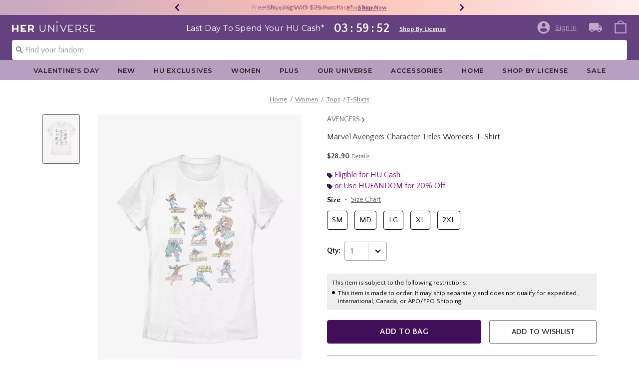

--- FILE ---
content_type: text/javascript; charset=utf-8
request_url: https://r.cquotient.com/recs/bbpf-Heruniverse/pdp-bottom-product-to-product?callback=CQuotient._callback2&_device=mac&userId=&cookieId=bd1sYD4qV0snk1ao1dMcZAbnyg&emailId=&anchors=id%3A%3A13446721%7C%7Csku%3A%3A%7C%7Ctype%3A%3A%7C%7Calt_id%3A%3A&slotId=pdp-recommendation-einstein-2&slotConfigId=PDP_Recommedner_2&slotConfigTemplate=slots%2Frecommendation%2Frecommendations.isml&ccver=1.03&realm=BBPF&siteId=Heruniverse&instanceType=prd&v=v3.1.3&json=%7B%22userId%22%3A%22%22%2C%22cookieId%22%3A%22bd1sYD4qV0snk1ao1dMcZAbnyg%22%2C%22emailId%22%3A%22%22%2C%22anchors%22%3A%5B%7B%22id%22%3A%2213446721%22%2C%22sku%22%3A%22%22%2C%22type%22%3A%22%22%2C%22alt_id%22%3A%22%22%7D%5D%2C%22slotId%22%3A%22pdp-recommendation-einstein-2%22%2C%22slotConfigId%22%3A%22PDP_Recommedner_2%22%2C%22slotConfigTemplate%22%3A%22slots%2Frecommendation%2Frecommendations.isml%22%2C%22ccver%22%3A%221.03%22%2C%22realm%22%3A%22BBPF%22%2C%22siteId%22%3A%22Heruniverse%22%2C%22instanceType%22%3A%22prd%22%2C%22v%22%3A%22v3.1.3%22%7D
body_size: 605
content:
/**/ typeof CQuotient._callback2 === 'function' && CQuotient._callback2({"pdp-bottom-product-to-product":{"displayMessage":"pdp-bottom-product-to-product","recs":[{"id":"33116644","product_name":"Peanuts Snoopy Holiday Youth Cozy Slipper Socks","image_url":"http://cdn.media.amplience.net/i/hottopic/33116630_av2","product_url":"https://www.heruniverse.com/product/peanuts-snoopy-holiday-youth-cozy-slipper-socks/33116644.html"},{"id":"19230935","product_name":"Marvel Scarlet Witch Knit Scarf","image_url":"http://cdn.media.amplience.net/i/hottopic/19230934_av2","product_url":"https://www.heruniverse.com/product/marvel-scarlet-witch-knit-scarf/19230935.html"}],"recoUUID":"6d2c5955-6756-4f64-b267-86e2ccb551c0"}});

--- FILE ---
content_type: application/x-javascript;charset=utf-8
request_url: https://sanalytics.hottopic.com/id?d_visid_ver=4.3.0&d_fieldgroup=A&mcorgid=33A90F985C014F620A495CF5%40AdobeOrg&mid=81679682769804140201771534849677131468&ts=1769399999422
body_size: -41
content:
{"mid":"81679682769804140201771534849677131468"}

--- FILE ---
content_type: text/javascript; charset=utf-8
request_url: https://p.cquotient.com/pebble?tla=bbpf-Heruniverse&activityType=viewProduct&callback=CQuotient._act_callback0&cookieId=bd1sYD4qV0snk1ao1dMcZAbnyg&userId=&emailId=&product=id%3A%3A13446721%7C%7Csku%3A%3A%7C%7Ctype%3A%3A%7C%7Calt_id%3A%3A&realm=BBPF&siteId=Heruniverse&instanceType=prd&locale=default&referrer=&currentLocation=https%3A%2F%2Fwww.heruniverse.com%2Fproduct%2Fmarvel-avengers-character-titles-womens-t-shirt%2F13446721.html&ls=true&_=1769399998779&v=v3.1.3&fbPixelId=__UNKNOWN__&json=%7B%22cookieId%22%3A%22bd1sYD4qV0snk1ao1dMcZAbnyg%22%2C%22userId%22%3A%22%22%2C%22emailId%22%3A%22%22%2C%22product%22%3A%7B%22id%22%3A%2213446721%22%2C%22sku%22%3A%22%22%2C%22type%22%3A%22%22%2C%22alt_id%22%3A%22%22%7D%2C%22realm%22%3A%22BBPF%22%2C%22siteId%22%3A%22Heruniverse%22%2C%22instanceType%22%3A%22prd%22%2C%22locale%22%3A%22default%22%2C%22referrer%22%3A%22%22%2C%22currentLocation%22%3A%22https%3A%2F%2Fwww.heruniverse.com%2Fproduct%2Fmarvel-avengers-character-titles-womens-t-shirt%2F13446721.html%22%2C%22ls%22%3Atrue%2C%22_%22%3A1769399998779%2C%22v%22%3A%22v3.1.3%22%2C%22fbPixelId%22%3A%22__UNKNOWN__%22%7D
body_size: 371
content:
/**/ typeof CQuotient._act_callback0 === 'function' && CQuotient._act_callback0([{"k":"__cq_uuid","v":"bd1sYD4qV0snk1ao1dMcZAbnyg","m":34128000},{"k":"__cq_bc","v":"%7B%22bbpf-Heruniverse%22%3A%5B%7B%22id%22%3A%2213446721%22%7D%5D%7D","m":2592000},{"k":"__cq_seg","v":"0~0.00!1~0.00!2~0.00!3~0.00!4~0.00!5~0.00!6~0.00!7~0.00!8~0.00!9~0.00","m":2592000}]);

--- FILE ---
content_type: text/javascript; charset=utf-8
request_url: https://r.cquotient.com/recs/bbpf-Heruniverse/pdp-top-products-to-product?callback=CQuotient._callback1&_device=mac&userId=&cookieId=bd1sYD4qV0snk1ao1dMcZAbnyg&emailId=&anchors=id%3A%3A13446721%7C%7Csku%3A%3A%7C%7Ctype%3A%3A%7C%7Calt_id%3A%3A&slotId=pdp-recommendation-einstein-1&slotConfigId=PDP_Recommedner_1&slotConfigTemplate=slots%2Frecommendation%2Frecommendations.isml&ccver=1.03&realm=BBPF&siteId=Heruniverse&instanceType=prd&v=v3.1.3&json=%7B%22userId%22%3A%22%22%2C%22cookieId%22%3A%22bd1sYD4qV0snk1ao1dMcZAbnyg%22%2C%22emailId%22%3A%22%22%2C%22anchors%22%3A%5B%7B%22id%22%3A%2213446721%22%2C%22sku%22%3A%22%22%2C%22type%22%3A%22%22%2C%22alt_id%22%3A%22%22%7D%5D%2C%22slotId%22%3A%22pdp-recommendation-einstein-1%22%2C%22slotConfigId%22%3A%22PDP_Recommedner_1%22%2C%22slotConfigTemplate%22%3A%22slots%2Frecommendation%2Frecommendations.isml%22%2C%22ccver%22%3A%221.03%22%2C%22realm%22%3A%22BBPF%22%2C%22siteId%22%3A%22Heruniverse%22%2C%22instanceType%22%3A%22prd%22%2C%22v%22%3A%22v3.1.3%22%7D
body_size: 946
content:
/**/ typeof CQuotient._callback1 === 'function' && CQuotient._callback1({"pdp-top-products-to-product":{"displayMessage":"pdp-top-products-to-product","recs":[{"id":"20812364","product_name":"Her Universe Marvel Avengers Logo Cardigan Her Universe Exclusive","image_url":"http://cdn.media.amplience.net/i/hottopic/20812364_av1","product_url":"https://www.heruniverse.com/product/her-universe-marvel-avengers-logo-cardigan-her-universe-exclusive/20812364.html"},{"id":"19320089","product_name":"Her Universe Marvel Avengers Icons Leggings","image_url":"http://cdn.media.amplience.net/i/hottopic/19320089_av1","product_url":"https://www.heruniverse.com/product/her-universe-marvel-avengers-icons-leggings/19320089.html"},{"id":"19320074","product_name":"Her Universe Marvel Snowflake Hooded Cardigan","image_url":"http://cdn.media.amplience.net/i/hottopic/19320074_av1","product_url":"https://www.heruniverse.com/product/her-universe-marvel-snowflake-hooded-cardigan/19320074.html"},{"id":"20746465","product_name":"Marvel Avengers Season's Heroines Ugly Christmas Womens Slouchy Sweatshirt","image_url":"http://cdn.media.amplience.net/s/hottopic/20746465_hi","product_url":"https://www.heruniverse.com/product/marvel-avengers-seasons-heroines-ugly-christmas-womens-slouchy-sweatshirt/20746465.html"},{"id":"20812379","product_name":"Her Universe Marvel Scarlet Witch Mesh Leggings Her Universe Exclusive","image_url":"http://cdn.media.amplience.net/i/hottopic/20812379_av1","product_url":"https://www.heruniverse.com/product/her-universe-marvel-scarlet-witch-mesh-leggings-her-universe-exclusive/20812379.html"},{"id":"20389240","product_name":"Her Universe Marvel Scarlet Witch Cutout Hoodie Her Universe Exclusive","image_url":"http://cdn.media.amplience.net/i/hottopic/20389240_av1","product_url":"https://www.heruniverse.com/product/her-universe-marvel-scarlet-witch-cutout-hoodie-her-universe-exclusive/20389240.html"},{"id":"32616813","product_name":"Her Universe Disney Mickey Mouse Plaid Sherpa Hoodie","image_url":"http://cdn.media.amplience.net/i/hottopic/32616813_av2","product_url":"https://www.heruniverse.com/product/her-universe-disney-mickey-mouse-plaid-sherpa-hoodie/32616813.html"},{"id":"32496493","product_name":"Her Universe Disney Minnie Mouse Peppermint Sherpa Hoodie Her Universe Exclusive","image_url":"http://cdn.media.amplience.net/i/hottopic/32496493_av1","product_url":"https://www.heruniverse.com/product/her-universe-disney-minnie-mouse-peppermint-sherpa-hoodie-her-universe-exclusive/32496493.html"},{"id":"33551634","product_name":"Yellowjackets Soccer Team Soft Shorts Plus Size","image_url":"http://cdn.media.amplience.net/i/hottopic/33551634_av1","product_url":"https://www.heruniverse.com/product/yellowjackets-soccer-team-soft-shorts-plus-size/33551634.html"},{"id":"34928199","product_name":"Her Universe Disney Holiday Mickey Mouse String Lights Knit Sweater","image_url":"http://cdn.media.amplience.net/i/hottopic/34928199_av2","product_url":"https://www.heruniverse.com/product/her-universe-disney-holiday-mickey-mouse-string-lights-knit-sweater/34928199.html"},{"id":"31063957","product_name":"Her Universe Marvel Loki Gold Belt Retro Dress Plus Size","image_url":"http://cdn.media.amplience.net/i/hottopic/31063957_av2","product_url":"https://www.heruniverse.com/product/her-universe-marvel-loki-gold-belt-retro-dress-plus-size/31063957.html"},{"id":"32251008","product_name":"Barbie Gingham Crop Hoodie","image_url":"http://cdn.media.amplience.net/i/hottopic/32251008_av2","product_url":"https://www.heruniverse.com/product/barbie-gingham-crop-hoodie/32251008.html"},{"id":"35120358","product_name":"Hello Kitty Pink Nylon Cargo Pants","image_url":"http://cdn.media.amplience.net/i/hottopic/35120358_av1","product_url":"https://www.heruniverse.com/product/hello-kitty-pink-nylon-cargo-pants/35120358.html"},{"id":"32766464","product_name":"Her Universe Disney Minnie Mouse Pearl Sweater Her Universe Exclusive","image_url":"http://cdn.media.amplience.net/i/hottopic/32766464_av1","product_url":"https://www.heruniverse.com/product/her-universe-disney-minnie-mouse-pearl-sweater-her-universe-exclusive/32766464.html"},{"id":"20649154","product_name":"Her Universe Disney Minnie Mouse Polka Dot Retro Dress Her Universe Exclusive","image_url":"http://cdn.media.amplience.net/i/hottopic/20649154_av2","product_url":"https://www.heruniverse.com/product/her-universe-disney-minnie-mouse-polka-dot-retro-dress-her-universe-exclusive/20649154.html"}],"recoUUID":"fa0c1e66-636a-4c9f-b692-61b0d4dc39b3"}});

--- FILE ---
content_type: text/javascript
request_url: https://www.heruniverse.com/on/demandware.static/Sites-Heruniverse-Site/-/default/v1769397189419/js/productDetail.js
body_size: 58639
content:
!function(e){var t={};function a(i){if(t[i])return t[i].exports;var o=t[i]={i:i,l:!1,exports:{}};return e[i].call(o.exports,o,o.exports,a),o.l=!0,o.exports}a.m=e,a.c=t,a.d=function(e,t,i){a.o(e,t)||Object.defineProperty(e,t,{enumerable:!0,get:i})},a.r=function(e){"undefined"!=typeof Symbol&&Symbol.toStringTag&&Object.defineProperty(e,Symbol.toStringTag,{value:"Module"}),Object.defineProperty(e,"__esModule",{value:!0})},a.t=function(e,t){if(1&t&&(e=a(e)),8&t)return e;if(4&t&&"object"==typeof e&&e&&e.__esModule)return e;var i=Object.create(null);if(a.r(i),Object.defineProperty(i,"default",{enumerable:!0,value:e}),2&t&&"string"!=typeof e)for(var o in e)a.d(i,o,function(t){return e[t]}.bind(null,o));return i},a.n=function(e){var t=e&&e.__esModule?function(){return e.default}:function(){return e};return a.d(t,"a",t),t},a.o=function(e,t){return Object.prototype.hasOwnProperty.call(e,t)},a.p="",a(a.s=138)}({1:function(e,t,a){"use strict";var i=a(6),o=a(4);var s={breakpoints:{xs:0,sm:544,md:769,lg:1280,xl:1440},smartResize:function(e){var t;return $(window).on("resize",(function(){clearTimeout(t),t=setTimeout(e,100)})).resize(),e},getURLParams:function(e){var t={};if(!e||e.length<1)return t;var a=e.split("?");return a.length<2?t:t=JSON.parse('{"'+decodeURI(a[1]).replace(/"/g,'\\"').replace(/&/g,'","').replace(/=/g,'":"')+'"}')},mergeJSONs:function(e,t){if(!Object.keys(t).length)return e;if(!Object.keys(e).length)return t;for(var a=e,i=Object.keys(t),o=0;o<i.length;o++)a[i[o]]=t[i[o]];return a},startsWith:function(e,t,a){if(!e||!t)return!1;var i=a>0?0|a:0;return e.substring(i,i+t.length)===t},updateStateOptions:function(e,t,a){var i=e.val(),o=a||t.val();i||(i="US",o="",e.val(i),t.val(o));var s=window.Countries[i];for(var r in s||(s=window.Countries.INTL),t.empty(),t.append('<option value="">'+window.Resources.SELECT_REGION+"</option>"),s.regions)t.append('<option value="'+r+'" '+(r===o?"selected":"")+">"+s.regions[r]+"</option>");t.find("option").first().attr("disabled",!0),$('label[for="'+t.attr("id")+'"]').html(s.regionLabel),s!==window.Countries.INTL||t.val()||t.val("OTHER")},updateZipCodeAndState:function(e,t,a){var i=e.val();!("US"===i||"CA"===i)?t.parent("div").css("display","none"):(t.parent("div").css("display","block"),t.hasClass("is-invalid")&&t.blur()),"US"===i?($('label[for="'+a.attr("id")+'"]').html(window.Resources.ZIP_CODE_TEXT),$('label[for="'+a.attr("id")+'"]').next("input").data("missing-error",window.Resources.ZIP_CODE_ERROR)):($('label[for="'+a.attr("id")+'"]').html(window.Resources.POSTAL_CODE_TEXT),$('label[for="'+a.attr("id")+'"]').next("input").data("missing-error",window.Resources.POSTAL_CODE_ERROR))},formatPhoneNumber:function(e,t){if(!e||!e.length)return e;if(t&&o.usDialCode.includes(t))return"+1 ("+e.substr(0,3)+")"+e.substr(3,3)+"-"+e.substr(6);if(t&&e.length>5){var a=window.intlTelInputGlobals.getCountryDialCode(t),i=e.slice(0,a.length);return a&&i===a&&(e=e.slice(a.length)),"+"+a+" "+e.substr(0,3)+"-"+e.substr(3,3)+"-"+e.substr(6)}return e.length>5?e.substr(0,3)+"-"+e.substr(3,3)+"-"+e.substr(6):e.length>3?e.substr(0,3)+"-"+e.substr(3):e},appendParamToURL:function(e,t,a){if(-1!==e.indexOf(t+"="))return e;var i=-1!==e.indexOf("?")?"&":"?";return e+i+t+"="+encodeURIComponent(a)},throttleAjax:function(e,t,a){var i,o,s,r,n=!1;return function d(){if(a){var l=JSON.stringify(arguments[0]);if(l===r)return}if(n)return i=arguments,void(o=this);s&&"pending"===s.state()&&s.abort(),r=l,n=!0,s=e.apply(this,arguments),setTimeout((function(){n=!1,i&&(d.apply(o,i),i=o=null)}),t)}},customSelect:function(){function e(e){return $("<span>",{class:"country-flag iti__flag iti__"+e})}$.widget("custom.myselectmenu",$.ui.selectmenu,{_renderButtonItem:function(t){var a=t.value?t.value.toLowerCase():"",i=$("<span>",{text:t.label,class:"country-name"});return $("<span>",{class:"form-control custom-select-trigger"}).append(i).prepend(e(a))},_renderItem:function(t,a){var i=a.value?a.value.toLowerCase():"",o=$("<div>",{text:a.label});return $(e(i)).prependTo(o),$("<li>").attr({"data-value":a.value}).append(o).appendTo(t)}}),$(".js-custom-select").each((function(){var e=$(this).parents(".custom-select-wrapper");$(this).myselectmenu({appendTo:e,position:{my:"left top",at:"left bottom",collision:"flip"},change:function(e,t){$(this).parents(".custom-select-wrapper").find("select").val(t.item.value).trigger("change")}}),$("body").on("keydown",".custom-select-wrapper .ui-selectmenu-button",(function(e){13!==e.keyCode&&"Enter"!==e.key||($(".custom-select-trigger").trigger("click"),$(".ui-widget-content").focus())})),$(".custom-select-wrapper").parent(".select-country").find(".ui-selectmenu-icon").addClass("sr-only").html("Country or Region"),$(".custom-select-wrapper").parent(".quantity").find(".ui-selectmenu-icon").addClass("sr-only").html("Quantity"),$(".custom-select-wrapper .ui-selectmenu-icon").attr("tabindex",-1)})),$("body").one().on("keydown",".ui-selectmenu-button",(function(e){13===e.keyCode||"Enter"===e.key?$(this).next(".ui-selectmenu-menu").hasClass("ui-selectmenu-open")||($(this).parents(".custom-select-wrapper").find(".js-custom-select").myselectmenu("open"),13!==e.keyCode&&"Enter"!==e.key||$(this).parents(".custom-select-wrapper").find(".js-custom-select").myselectmenu("close")):40!==e.keyCode&&38!==e.keyCode||$(this).next(".ui-selectmenu-menu").hasClass("ui-selectmenu-open")||$(this).parents(".custom-select-wrapper").find(".js-custom-select").myselectmenu("open"),e.stopPropagation()}))},addressFieldsChange:function(){$('input[name$="_address1"], input[name$="_address2"], select[name$="_country"], select[name$="_stateCode"], input[name$="_city"], input[name$="_postalCode"]').on("change",(function(e){var t=$(this).parents("form"),a=$("[name$=country]",t).val(),i='<span class="country-flag iti__flag '+$("[name$=country]",t).find('option[value="'+a+'"]').data("flagclass")+'"></span>';i+='<span class="country-name">'+$("[name$=country]",t).find('option[value="'+a+'"]').text()+"</span>",t.find(".custom-select-trigger").empty().append(i)}))},postalCodeSearch:function(e,t,a){var o=t.val(),s=(a=a||!1,$("select[name$=_country]",e).val()),r=$("input[name$=_postalCode]",e).data("qas-enabled"),n=$("input[name$=_postalCode]",e).data("typedown-enabled"),d=i.validatePhoneZipCode(t),l={postalCode:o,countryCode:s},c=!1;"CA"!==s&&"US"!==s||(c=!0),r&&n&&!0===d&&!0===c?$.ajax({url:$("input[name=searchByPostalCodeUrl]").val(),type:"POST",data:l,success:function(t){t.addressInfo&&($("input[name$=_city]",e).val(t.addressInfo.city),$("select[name$=_stateCode]",e).val(t.addressInfo.stateCode),$("select[name$=_stateCode]",e).trigger("change"),a||($("input[name$=_city]",e).blur(),$("select[name$=_stateCode]",e).blur()))},error:function(t){$("input[name$=_city]",e).val(""),$("select[name$=_stateCode]",e).val("")}}):r&&n&&!0===d&&!c&&$("input[name$=_city]",e).val("")},scrollToactivePosition:function(){$.fn.scrollDivToElement=function(e){return this.length?this.each((function(){let t=$(this),a=t.find(e);a.length>0&&t.scrollTop(t.scrollTop()-t.offset().top+a.offset().top-t.outerHeight()/2+a.outerHeight()/2)})):this},$(".ui-selectmenu-button").on("click",(function(){$(this).siblings(".ui-selectmenu-menu").find("ul").scrollDivToElement(".ui-menu-item-wrapper.ui-state-active")}))},truncateTextExpandCollapse:function(){var e=$(".toggleExpandWrap .toggleExpandContent").height(),t=parseInt($(".toggleExpandWrap .toggleExpandContent").css("line-height"),10);Math.round(e/t)>3?($(".toggleExpandWrap .toggleExpandContent").addClass("compressed"),$(".toggleExpandWrap .toggleExpandContent").append("<div class='exp d-inline-block btn-readmore' title='Read More'><span>Show more</span></div>")):$(".toggleExpandWrap .toggleExpandContent").removeClass("compressed"),window.handler=function(){$(".exp").click((function(){if($(".toggleExpandWrap .toggleExpandContent").hasClass("compressed"))return $(".toggleExpandWrap .toggleExpandContent").find(".btn-readmore").remove(),$(".toggleExpandWrap .toggleExpandContent").removeClass("compressed"),handler(),!1}))},handler()},storeSearchTermInStorage:function(e){var t=e;if(t){t=t.replace(/\s{2,}/g," "),$(".search-field").val(t);for(var a=null!==localStorage.getItem("recentSearches_"+window.SitePreferences.SITE_ID)?JSON.parse(localStorage.getItem("recentSearches_"+window.SitePreferences.SITE_ID)).value||[]:"",i=[],o=0;o<a.length;o++)a[o].toLowerCase()!==t.toLowerCase()&&i.push(a[o]);i.unshift(t),i.length>window.SitePreferences.RECENT_SEARCH_LIMIT&&i.pop();var s={value:i,timestamp:Date.now()},r=JSON.parse(localStorage.getItem("recentSearches_"+window.SitePreferences.SITE_ID));r&&Date.now()-r.timestamp>2592e6&&(localStorage.removeItem("recentSearches_"+window.SitePreferences.SITE_ID),s.value=[i[0]]),localStorage.setItem("recentSearches_"+window.SitePreferences.SITE_ID,JSON.stringify(s)),localStorage.setItem("isPreservedSearchInput_"+window.SitePreferences.SITE_ID,t),document.cookie="isEnabledPreservedSearch_"+window.SitePreferences.SITE_ID+"=true; path=/"}},getCookie:function(e){var t=("; "+document.cookie).split("; "+e+"=");return 2===t.length?t.pop().split(";").shift():""},removeSearchTermInStorage:function(e){var t=e;if(t){var a=null!=localStorage.getItem("recentSearches_"+window.SitePreferences.SITE_ID)?JSON.parse(localStorage.getItem("recentSearches_"+window.SitePreferences.SITE_ID)).value:"",i=t;if(($(".js_no-result-search-keywords").length||$(".js-404-error-page").length)&&""!==a){a.shift();var o={value:a,timestamp:Date.now()};localStorage.setItem("recentSearches_"+window.SitePreferences.SITE_ID,JSON.stringify(o)),i="",$(".search-field").val(i)}localStorage.setItem("isPreservedSearchInput_"+window.SitePreferences.SITE_ID,i)}}};e.exports=s},10:function(e,t,a){"use strict";e.exports={setTabNextFocus:function(e){if("Tab"===e.event.key||9===e.event.keyCode){var t=$(e.containerSelector+" "+e.firstElementSelector),a=$(e.containerSelector+" "+e.lastElementSelector);if($(e.containerSelector+" "+e.lastElementSelector).is(":disabled")&&(a=$(e.containerSelector+" "+e.nextToLastElementSelector),$(".product-quickview.product-set").length>0)){var i=$(e.containerSelector+" a#fa-link.share-icons");a=i[i.length-1]}e.event.shiftKey?$(":focus").is(t)&&(a.focus(),e.event.preventDefault()):$(":focus").is(a)&&(t.focus(),e.event.preventDefault())}}}},11:function(e,t,a){"use strict";e.exports={closeWebView:function(){try{window.PoqWebCheckout.send("closewebview")}catch(e){console.error(e)}},paymentCompleted:function(){var e=$("input#POQOrderJson").val();if("undefined"!=e&&null!=e){var t=JSON.parse(e);try{window.PoqWebCheckout.send("paymentcompleted",{order:{total:t.total,orderId:e.orderId,subTotal:t.subTotal,delivery:t.delivery,discount:0,currency:t.currency}})}catch(e){console.error(e)}}},paymentFailed:function(){try{window.PoqWebCheckout.send("error",{errorMessage:"Payment failed. Please try again."})}catch(e){console.error(e)}},sendOrderPaymentDetails:function(e){if(e)try{window.PoqWebCheckout.send("order",{total:e.total,orderId:e.orderId,subTotal:e.subTotal,delivery:e.delivery,discount:0,currency:e.currency})}catch(e){console.error(e)}}}},12:function(e,t,a){"use strict";var i=a(10),o=a(19),s=a(20),r=a(8);function n(e){return $("#quickViewModal").hasClass("show")&&!$(".product-set").length?$(e).closest(".modal-content").find(".product-quickview").data("pid"):($(".product-set-detail").length||$(".product-set").length,$(e).closest(".product-detail").data("pid"))}function d(e){var t;if(e&&$(".set-items").length)t=$(e).closest(".product-detail").find(".quantity-select");else if(e&&$(".product-bundle").length){var a=$(e).closest(".modal-footer").find(".quantity-select"),i=$(e).closest(".bundle-footer").find(".quantity-select");t=void 0===a.val()?i:a}else t=$(".quantity-select");return t}function l(e){return d(e).val()}function c(e){var t=(e=e||$(".product-detail")).find(".product-carousel"),a=e.find(".product-small-carousel, .quickview-small-carousel");t.length&&t.each((function(){var e=$(this),t=$.extend(s.pdp,{asNavFor:e.data("for")});e.hasClass("slick-initialized")&&e.slick("unslick"),e.not(".slick-initialized").slick(t)})),a.length&&a.each((function(){var e,t=$(this);e=t.hasClass("quickview-small-carousel")?$.extend(s.quickviewSmall,{asNavFor:t.data("for")}):t.hasClass("set-small-carousel")?$.extend(s.pdpSetSmall,{asNavFor:t.data("for")}):$.extend(s.pdpSmall,{asNavFor:t.data("for")}),t.not(".slick-initialized").slick(e)}))}function p(e,t){if(e.product){var a,i=t.parents(".choose-bonus-product-dialog").length>0,o=$("#quickViewModal").is(":visible");if(e.product.variationAttributes&&(!function(e,t,a){var i=["color","size","inseam","giftcard_price","Donation"],o=!!$(".set-items").length;e.forEach((function(e){window.User&&window.User.isXStoreSession||o||!i.includes(e.id)?function(e,t){var a='[data-attr="'+e.id+'"]';t.find(a+" .select-"+e.id+" option:first").attr("value",e.resetUrl),e.values.forEach((function(e){var i=t.find(a+' [data-attr-value="'+e.value+'"]');i.attr("value",e.url).removeAttr("disabled"),e.selectable||i.attr("disabled",!0)}))}(e,t):function(e,t,a){e.values.forEach((function(i){var o=t.find('[data-attr="'+e.id+'"] [data-attr-value="'+i.value+'"]'),s=o.parent(),r="Select "+e.id+" "+i.value,n=e.id+" "+i.value+" is unavailable";i.selectable?s.attr("aria-label",r):s.attr("aria-label",n),i.selected?(o.addClass("selected"),o.siblings(".selected-assistive-text").text(a.assistiveSelectedText)):(o.removeClass("selected"),o.siblings(".selected-assistive-text").empty()),i.url?s.attr("data-url",i.url):s.removeAttr("data-url"),o.removeClass("selectable unselectable").addClass(i.selectable?"selectable":"unselectable"),s.has("[data-attr-id]")&&s.removeClass("selectable unselectable selected").addClass(i.selectable?"selectable":"unselectable").addClass(i.selected?"selected":"").attr("disabled",!i.selectable)}))}(e,t,a)}))}(e.product.variationAttributes,t,e.resources),a="variant"===e.product.productType,i&&a&&(t.parent(".bonus-product-item").data("pid",e.product.id),t.parent(".bonus-product-item").data("ready-to-order",e.product.readyToOrder))),function(e,t){var a=t.find(".carousel");$(a).carousel("dispose");var i=$(a).attr("id");$(a).empty().append('<ol class="carousel-indicators"></ol><div class="carousel-inner" role="listbox"></div><a class="carousel-control-prev" href="#'+i+'" role="button" data-slide="prev"><span class="fa icon-prev" aria-hidden="true"></span><span class="sr-only">'+$(a).data("prev")+'</span></a><a class="carousel-control-next" href="#'+i+'" role="button" data-slide="next"><span class="fa icon-next" aria-hidden="true"></span><span class="sr-only">'+$(a).data("next")+"</span></a>");for(var o=0;o<e.length;o++)$('<div class="carousel-item"><img src="'+e[o].url+'" class="d-block img-fluid" alt="'+e[o].alt+" image number "+parseInt(e[o].index,10)+'" title="'+e[o].title+'" itemprop="image" /></div>').appendTo($(a).find(".carousel-inner")),$('<li data-target="#'+i+'" data-slide-to="'+o+'" class=""></li>').appendTo($(a).find(".carousel-indicators"));$($(a).find(".carousel-item")).first().addClass("active"),$($(a).find(".carousel-indicators > li")).first().addClass("active"),1===e.length&&$($(a).find('.carousel-indicators, a[class^="carousel-control-"]')).detach(),$(a).carousel(),$($(a).find(".carousel-indicators")).attr("aria-hidden",!0)}(e.product.images.large,t),$(".product-images",t).html($(e.product.imageCarouselHtml).html()),!i)($(".prices .price",t).length?$(".prices .price",t):$(".prices .price")).replaceWith(e.product.price.html);if(window.location.href.indexOf("/product")>0&&!o?t.find(".pdp-details .promotions").empty().html(e.product.promotionsHtml):t.find(".promotions").empty().html(e.product.promotionsHtml),function(e,t){var a="",i=e.presale.message,o=JSON.parse(window.SitePreferences.MINIMUM_STOCK_LEVEL),s=JSON.parse(window.SitePreferences.PRODUCT_DELIVERY_MSG);if(e.product.readyToOrder){if(i&&i.length)i.forEach((function(i,r){var n=i,d="",l="",c=e.product.availability.status.toLowerCase(),p=e.presale.class[r].toLowerCase();if($(".js_credit_message_pdp").removeClass("d-none"),"presale"!==c&&"preorder"!==c&&"backorder"!==c||"outofstock"==p||(n='<span class="preorderstock">'+i+"</span>",$(".js_credit_message_pdp").addClass("d-none")),"lowstock"===p&&o&&""!==e.product.WebInventoryStockLevel&&e.product.WebInventoryStockLevel<=o.WebLowstockMessageLevel&&(d="<span>Only "+e.product.WebInventoryStockLevel+" left</span>"),"instock"!==p&&"lowstock"!==p||null==s||null==s.STH||(l="<div>"+s.STH+"</div>"),i.indexOf("Item(s) in Stock")<1){var u="",m=t.data("bopis-enable");!e.product.isGiftCard||window.User&&window.User.isXStoreSession||!m||(u+='<div class="productdetail__info-form-ship-to-me-label">'+window.Resources.SHIP_TO_ME+"</div>");var h=$('<li class="'+(e.product.isGiftCard?"gift-card":"")+'">'+u+'<div class="availability-msg-text presale-tooltip-container '+e.presale.class[r]+'">'+n+d+" </div>"+l+"</li>");e.product.availability.inStockDate&&$(".availability-msg-text",h).append('<span class="availability-msg-instock-date d-inline-block">'+e.resources.presaleShipLabel+" "+e.product.availability.inStockDate+"</span>"),a+=$("<div/>").append(h).html()}}));else if(i&&"string"==typeof i&&!empty(i)){var r=$('<li><div class="availability-msg-text presale-tooltip-container '+e.presale.class+'"><span class="preorderstock">'+i+"</span></div></li>");e.product.availability.inStockDate&&$(".availability-msg-text",r).append('<span class="availability-msg-instock-date d-inline-block">'+e.resources.presaleShipLabel+" "+e.product.availability.inStockDate+"</span>"),a+=$("<div/>").append(r).html()}}else e.product.available?(a='<li><div class="availNotifyMsg">'+e.resources.info_selectforstock+"</div></li>",$(".js_credit_message_pdp").removeClass("d-none")):a='<li><div class="availability-msg-text outofstock">'+e.product.availability.status+"</div></li>";$(t).trigger("product:updateAvailability",{product:e.product,$productContainer:t,message:a,resources:e.resources,presale:e.presale})}(e,t),i)t.find(".select-bonus-product").trigger("bonusproduct:updateSelectButton",{product:e.product,$productContainer:t});else $("button.add-to-cart, button.add-to-cart-global, button.update-cart-product-global").trigger("product:updateAddToCart",{product:e.product,$productContainer:t}).trigger("product:statusUpdate",e.product);t.find(".main-attributes").empty().html(function(e){if(!e)return"";var t="";return e.forEach((function(e){"mainAttributes"===e.ID&&e.attributes.forEach((function(e){t+='<div class="attribute-values">'+e.label+": "+e.value+"</div>"}))})),t}(e.product.attributes)),$(".add-to-wishlist",t).data("pid",e.product.id),$("button.update-cart-product-global",t).data("pid",e.product.id),$(".product-option-attribute.Donation-value").length>0&&$("#addBag").removeAttr("disabled")}}function u(e,t){if($('.attribute button[data-url="'+e+'"]').toggleClass("selected"),e){$("body").trigger("product:beforeAttributeSelect",{url:e,container:t});var a=t.data("isdonation"),i=t.data("isgiftcard"),o=t.data("bopis-enable");$(".low-inventory-message-pdp").css("display","none");var s=$(".shipping-restrictions-tooltip li.hazmat-details-wrapper").html();t.find(".attribute").find("button").css("pointer-events","none");var n=$("#addBag, #addPickup, #addPreOrder, .update-cart-product-global");$(".attributes > .row[data-attr]").length||$(".attributes > .swatch[data-attr]").length,$(".attribute button.selected").length;$.ajax({url:e,method:"GET",success:function(e){if($(".prices .from-keyword").empty(),p(e,t),t.find("select.quantity-select").attr("data-maxorderqty",e.product.maxOrderQuantity),window.User&&window.User.isXStoreSession||!e.product.readyToOrder||($(".prices .price").children().addClass("d-none"),!o||a||i?(r.getAnimateHtmlElement(!0),$(n).addClass("btn__dots--loading"),$(n).append('<span class="btn__dots"><i></i><i></i><i></i></span>')):($(".quantity").find("label,.quantity-select-container").removeClass("d-block").addClass("d-none"),$(".availability").find(".js-availability").removeClass("d-block").addClass("d-none"),$(".availability,.quantity,.product-options").addClass("my-0"),r.getAnimateHtmlElement(),$(n).addClass("btn__dots--loading"),$(n).append('<span class="btn__dots"><i></i><i></i><i></i></span>'))),function(e,t){t.find(".product-options").empty().html(e)}(e.product.optionsHtml,t),function(e,t,a){if(t.parent(".bonus-product-item").length<=0){var i=e.map((function(e){var t=e.selected?" selected ":"";return'<option value="'+e.value+'"'+t+">"+e.value+"</option>"})).join("");d(t).empty().html(i)}}(e.product.quantities,t,e.product.maxOrderQuantity),function(e){if($("#editWishlistProductModal .js-qv-availability-message").length){var t="",a=e.product.availability.messages;a&&$.isArray(a)&&a.length?a.forEach((function(a,i){t='<p class="availability-msg-text '+e.product.availability.availClass[i]+'">'+a+"</p>",e.product.availability.inStockDate&&(t=t+'<p class="attributes instock-date">'+e.product.availability.inStockDate+"</p>")})):a&&"string"==typeof a&&!empty(a)&&(t='<p class="availability-msg-text '+e.presale.class+'">'+a+"</p>",e.product.availability.inStockDate&&(t=t+'<p class="attributes instock-date">'+e.product.availability.inStockDate+"</p>")),$("#editWishlistProductModal .product-quickview.product-detail .js-qv-availability-message").html(""),$("#editWishlistProductModal .product-quickview.product-detail .js-qv-availability-message").append(t)}}(e),e.product&&e.product.price&&e.product.price.sales?t.find(".quantity-select").data("price",e.product.price.sales.value):e.product&&e.product.price&&e.product.price.max.sales&&t.find(".quantity-select").data("price",e.product.price.max.sales.value),window.User&&window.User.isXStoreSession&&e.product&&e.product.availability&&e.product.availability.status&&e.product.availability.status===window.Resources.UNAVAILABLE_ONLINE){var l=e.product.availability.availClass&&e.product.availability.availClass.length>0?e.product.availability.availClass[0]:"";$(".availability-msg-text").text(e.product.availability.status).addClass(l),$("#addBag, .update-cart-product-global").attr("disabled","disabled")}$("body").trigger("product:afterAttributeSelect",{data:e,container:t}),$(".shipping-restrictions-tooltip li.hazmat-details-wrapper").length&&$(".shipping-restrictions-tooltip li.hazmat-details-wrapper").html(s),$(".js-presale-status").val(e.product.availability.status.toLowerCase());var c=t.find(".quantity-select").find("option:selected").val();if(c!=e.product.selectedQuantity?$(".js-previous-SelectedQuantity").val(c):$(".js-previous-SelectedQuantity").val(e.product.selectedQuantity),$("#editProductModal").hasClass("show")||(e.isInWishlist?($(".add-to-wishlist").addClass("viewInWishList"),$(".add-to-wishlist").attr("data-href",window.Urls.wishlist)):($(".add-to-wishlist").removeClass("viewInWishList"),$(".add-to-wishlist").attr("data-href",window.Urls.addToWishlist)),$(".add-to-wishlist").html(e.WishlistBtnText)),e.product.readyToOrder||($("span.font-weight-normal .size-attribute-label").empty().html("Choose size"),!o||e.product.isDonation||e.product.isGiftCard||(t.find(".quantity").find("label,.quantity-select-container").removeClass("d-block").addClass("d-none"),t.find(".availability").find(".js-availability").removeClass("d-block").addClass("d-none"),$(".availability,.quantity,.product-options").addClass("my-0"),t.find("#addPickup").hasClass("disabled")||(t.find("#addPickup").css("display","none"),t.find("#addBag").css("display","block")))),$(".js-custom-select").myselectmenu("refresh"),"undefined"!=typeof utag){var u="";e.product&&e.product.availability&&e.product.availability.availClass&&e.product.availability.availClass.length>0&&(u=e.product.availability.availClass[0].toLowerCase()),u||(u=t.find(".availability-msg-text").contents().filter((function(){return 3===this.nodeType})).text().trim().replace(/\s+/g," ").toLowerCase());var m=$(".product-detail").find(".pid-content .product-id").first().text();utag.link({tealium_event:"evar32",product_status:u,product_data_id:m})}$(".js-custom-select").myselectmenu("refresh"),$.spinner().stop()},error:function(){$.spinner().stop()}})}}function m(e){var t=$("<div>").append($.parseHTML(e));return{body:t.find(".choice-of-bonus-product"),footer:t.find(".modal-footer").children()}}function h(e){var t;$(".modal-body").spinner().start(),0!==$("#chooseBonusProductModal").length&&$("#chooseBonusProductModal").remove(),t=e.bonusChoiceRuleBased?e.showProductsUrlRuleBased:e.showProductsUrlListBased;var a='\x3c!-- Modal --\x3e<div class="modal fade" id="chooseBonusProductModal" tabindex="-1" role="dialog"><span class="enter-message sr-only" ></span><div class="modal-dialog choose-bonus-product-dialog" data-total-qty="'+e.maxBonusItems+'"data-UUID="'+e.uuid+'"data-pliUUID="'+e.pliUUID+'"data-addToCartUrl="'+e.addToCartUrl+'"data-pageStart="0"data-pageSize="'+e.pageSize+'"data-moreURL="'+e.showProductsUrlRuleBased+'"data-bonusChoiceRuleBased="'+e.bonusChoiceRuleBased+'">\x3c!-- Modal content--\x3e<div class="modal-content"><div class="modal-header">    <span class="">'+e.labels.selectprods+'</span>    <button type="button" class="close pull-right" data-dismiss="modal">        <span aria-hidden="true">&times;</span>        <span class="sr-only"> </span>    </button></div><div class="modal-body"></div><div class="modal-footer"></div></div></div></div>';$("body").append(a),$(".modal-body").spinner().start(),$.ajax({url:t,method:"GET",dataType:"json",success:function(e){var t=m(e.renderedTemplate);$("#chooseBonusProductModal .modal-body").empty().html(t.body),$("#chooseBonusProductModal .enter-message").text(e.enterDialogMessage),$("#chooseBonusProductModal .modal-header .close .sr-only").text(e.closeButtonText),$("#chooseBonusProductModal .modal-footer").html(t.footer),$("#chooseBonusProductModal").on("shown.bs.modal",(function(){$(window).trigger("resize")})),$("#chooseBonusProductModal").modal("show"),c($(".modal-body","#chooseBonusProductModal")),$.spinner().stop()},error:function(){$.spinner().stop()}})}function f(e){$(".minicart").trigger("count:update",e);var t=e.error?"alert-danger":"alert-success";if($(".low-inventory-message-pdp").css("display","none"),$(".availability-msg").css("display","block"),e.newBonusDiscountLineItem&&0!==Object.keys(e.newBonusDiscountLineItem).length)h(e.newBonusDiscountLineItem);else if(e.error)$(".low-inventory-message-pdp").html("<p>"+e.message+"</p>").css("display","block");else{$("#quickViewModal .close").length&&$("#quickViewModal .close").click(),window.matchMedia("(max-width: 767.98px)").matches&&0===$(".add-to-cart-messages").length&&$(".popover").prepend('<div class="free-shipping-threshold"></div><div class="add-to-cart-messages"></div>'),window.SitePreferences.FREE_SHIP_ALERT_ENABLED_MINI_CART&&function(e){var t="",a=window.SitePreferences.FREE_SHIP_ALERT_ENABLED_MINI_CART,i=window.SitePreferences.FREE_SHIP_THRESHOLD_CONFIG;e&&e.cart&&e.cart.approachingDiscounts.length>0&&e.cart.approachingDiscounts.forEach((function(o){if(e.cart.isFreeShippingApplicable&&a&&o.isFreeShippingAlert&&i){var s=(o.discountAmount-o.distanceAmount)/o.discountAmount*100;t+='<div class="alert shipping-alert threshold-approaching-discount text-center" role="alert"><div class="my-0"><span>'+o.discountMsg+'</span></div><div class="discount-progress-bar__body py-2"><div class="progress current-progress"><div class="progress-bar progress-bar-lg" role="progressbar" style="width: '+s+'%"></div></div></div></div>'}})),e&&e.cart&&e.cart.isFreeShippingApplicable&&e.cart.isFreeShippingApplied&&a&&i&&(t+='<div class="alert shipping-alert threshold-approaching-discount text-center" role="alert"><p class="mb-0 ship-free-msg d-flex justify-content-center"><svg width="17" height="17" viewBox="0 0 17 17" fill="none" xmlns="http://www.w3.org/2000/svg"><path d="M8.5 0C3.808 0 0 3.808 0 8.5C0 13.192 3.808 17 8.5 17C13.192 17 17 13.192 17 8.5C17 3.808 13.192 0 8.5 0ZM6.8 12.75L2.55 8.5L3.7485 7.3015L6.8 10.3445L13.2515 3.893L14.45 5.1L6.8 12.75Z" fill="#009245"/></svg><span class="ship-free-success">'+i.thresholds.threshold100.thresholdMsg+"</span></p></div></div>"),$(".free-shipping-threshold").empty().append(t)}(e),$(".add-to-cart-messages").empty().append('<div class="alert '+t+' add-to-basket-alert row" role="alert"><div class="add-to-cart-message-container col-7"><svg width="17" height="17" viewBox="0 0 17 17" fill="none" xmlns="http://www.w3.org/2000/svg"><path d="M8.5 0C3.808 0 0 3.808 0 8.5C0 13.192 3.808 17 8.5 17C13.192 17 17 13.192 17 8.5C17 3.808 13.192 0 8.5 0ZM6.8 12.75L2.55 8.5L3.7485 7.3015L6.8 10.3445L13.2515 3.893L14.45 5.1L6.8 12.75Z" fill="#009245"/></svg><div class="added-to-bag__container">'+e.message+'<a href="'+window.Urls.cartShow+'" class="" role="button">'+window.Resources.ADDBAG_LINK+'</a></div></div><div class="add-to-cart-message-button col-5 pr-0"><a href="'+window.Urls.cartShow+'" class="btn btn-primary btn-block" role="button">'+window.Resources.ADDBAG_CHECKOUT+"</a></div></div>"),setTimeout((function(){$(".add-to-basket-alert").remove(),$(".shipping-alert").remove()}),8e3)}}function v(e){var t=e.find(".product-option").map((function(){var e=$(this).find(".options-select"),t=e.val(),a=e.find('option[value="'+t+'"]').data("value-id");return{optionId:$(this).data("option-id"),selectedValueId:a}})).toArray();return JSON.stringify(t)}function g(e){e&&$.ajax({url:e,method:"GET",success:function(){},error:function(){}})}var y=function(){$(".description-and-detail").on("click",".collapsible-xl .title",(function(){$(this).closest(".collapsible-xl").hasClass("active")?$(this).closest(".collapsible-xl").click():$(this).closest(".description-and-detail").find(".collapsible-xl.active").removeClass("active")}))};y();function b(e,t){var a=t.replace("productThumbDesktop","productMainDesktop"),i=t.replace("productThumbDesktop","productMainDesktopRetina"),o=t.replace("productThumbDesktop","productMainTablet"),s=t.replace("productThumbDesktop","productMainTabletRetina"),r=t.replace("productThumbDesktop","productMainMobilePortrait"),n=t.replace("productThumbDesktop","productMainMobilePortraitRetina"),d=e.find(".primary-image"),l=e.find('.product-primary-image source[media="(min-width: 1024px)"]'),c=e.find('.product-primary-image source[media="(min-width: 768px) and (max-width: 1023px)"]'),p=e.find('.product-primary-image source[media="(max-width: 767.98px)"]');d.attr("src",a),l.attr("srcset",i+" 2x, "+a+" 1x"),c.attr("srcset",s+" 2x, "+o+" 1x"),p.attr("srcset",n+" 2x, "+r+" 1x")}function w(e,t){var a=window.Urls.removeProductLineItem;a=function(e,t){var a=e;return a+=(-1!==a.indexOf("?")?"&":"?")+Object.keys(t).map((function(e){return e+"="+encodeURIComponent(t[e])})).join("&")}(a,{pid:t,uuid:e.data("uuid")}),$.ajax({url:a,type:"get",dataType:"json",success:function(e){window.location.reload()}})}var C=$(".product-detail").data("isoutofstock");const k=$(".product-detail").find(".desktop-view-show").html(),_=$(".product-detail").find(".mobile-view-show").html();function x(){C&&window.matchMedia("(min-width: 767.99px)").matches?($(".product-detail").find(".mobile-view-show").html(""),$(".product-detail").find(".desktop-view-show").html(k)):C&&window.matchMedia("(max-width: 767.98px)").matches&&($(".product-detail").find(".desktop-view-show").html(""),$(".product-detail").find(".mobile-view-show").html(_))}function S(){var e,t=!0,a=$(this).data("pid");if($(".requiredOptions").each((function(){var i=$(this).val(),o=$(this).siblings(".requiredValue-"+i).val(),s=$(this).siblings(".requiredValue-"+i).length,r=[],n=$(".requiredPID"+a).length<1||$(this).siblings(".requiredPID"+a).length>=1&&$(this).siblings(".requiredPID"+a).val()==a,d=window.User&&window.User.isXStoreSession;n&&((!d||!$(".select-color option").length||$(".select-color option:selected").length&&$(".select-color option:selected").attr("data-attr-value"))&&(d||!$(".color-value").length||$(".color-value").hasClass("selected")||s&&o)||(r.push("Color"),t=!1),(!d||!$(".select-size option").length||$(".select-size option:selected").length&&$(".select-size option:selected").attr("data-attr-value"))&&(d||!$(".size-value").length||$(".size-value").hasClass("selected")||s&&o)||(r.push("Size"),t=!1),(!d||!$(".select-inseam option").length||$(".select-inseam option:selected").length&&$(".select-inseam option:selected").attr("data-attr-value"))&&(d||!$(".inseam-value").length||$(".inseam-value").hasClass("selected")||s&&o)||(r.push("Inseam"),t=!1),(!d||!$(".select-giftcard_price option").length||$(".select-giftcard_price option:selected").length&&$(".select-giftcard_price option:selected").attr("data-attr-value"))&&(d||!$(".giftcard_price-value").length||$(".giftcard_price-value").hasClass("selected")||s&&o)||(r.push("an Amount"),t=!1),(!d||!$(".select-Donation option").length||$(".select-Donation option:selected").length&&$(".select-Donation option:selected").attr("data-attr-value"))&&(d||!$(".Donation-value").length||$(".Donation-value").hasClass("selected")||s&&o)||(r.push("an Amount"),t=!1),1===r.length?e="Choose "+r[0]:2===r.length?e="Choose "+r[0]+" & "+r[1]:3===r.length&&(e="Choose "+r[0]+", "+r[1]+" & "+r[2]),e&&s&&!t?($(".tooltip-msg").text(e),$(".tooltip-product-option-msg").removeClass("d-none"),$(".select-product-option-message-"+a).length&&$(".select-product-option-message-"+a).text(e)):e&&($(".tooltip-msg").text(e),$(".tooltip-product-option-msg").removeClass("d-none"),$(".select-product-option-message").length&&$(".select-product-option-message").text(e)))})),e&&"undefined"!=typeof utag){var i=$("#quickViewModal").is(":visible"),o=window.location.href.indexOf("/wishlist")>0,s=$(".cart-page").length>0,r=$("#editWishlistProductModal").is(":visible");if(1==i||1==o||1==s||1==r)var n=$(".product-quickview").find(".product-name").text(),d=$(".product-quickview").find(".pid-content .product-id").first().text(),l=$(".product-quickview").data("category");else if(window.location.href.indexOf("/product")>0&&!i)n=utag.data.product_name,d=utag.data.product_id,l=utag.data.product_category;window.location.href.indexOf("/search")>0&&i?utag.data.page_type="search":window.location.href.indexOf("/product")>0&&!i?(utag.data.page_type="product",utag.data.page_name="product"):$(".hp-wrapper").length>0&&i?utag.data.page_type="homepage":s?(utag.data.page_type="cart",utag.data.page_name="cart"):o?(utag.data.page_type="wishlist",utag.data.page_name="wishlist"):utag.data.page_type="category",utag.link({tealium_event:"Event59",Evar122:e,page_name:utag.data.page_name,page_type:utag.data.page_type,product_id:d,product_name:n,page_title:document.title,product_category:l})}return!!t&&($(".select-product-option-message").text(""),$(".tooltip-product-option-msg").addClass("d-none"),!0)}$(document).ready((function(){x();var e=$(".product-detail").data("isdonation"),t=$(".product-detail").data("isgiftcard"),a=$(".product-detail").data("bopis-enable"),i=$(".product-detail").find(".availability").data("ready-to-order"),o=$("#addBag, #addPickup, #addPreOrder, .update-cart-product-global");!a||e||t||($(".product-detail").find(".quantity").find("label,.quantity-select-container").removeClass("d-block").addClass("d-none"),$(".product-detail").find(".availability").find(".js-availability").removeClass("d-block").addClass("d-none"),$(".availability,.quantity,.product-options").addClass("my-0")),(window.User&&window.User.isXStoreSession||!i||!a||!t&&!e)&&(window.User&&window.User.isXStoreSession||a||C)?window.User&&window.User.isXStoreSession||!i||!a||e||t||setTimeout((function(){$(".post").remove(),$(".product-detail").find(".quantity").find("label,.quantity-select-container").removeClass("d-none"),$(".product-detail").find(".availability").find(".js-availability").removeClass("d-none"),$(".availability,.quantity,.product-options").removeClass("my-0"),$(".product-detail").find(".prices .price").removeClass("d-none"),$(".product-detail").find(".prices .price").children().removeClass("d-none"),$(o).removeClass("btn__dots--loading"),$(o).find(".btn__dots").remove()}),1500):($(o).addClass("btn__dots--loading"),$(o).append('<span class="btn__dots"><i></i><i></i><i></i></span>'),setTimeout((function(){$(o).removeClass("btn__dots--loading"),$(o).find(".btn__dots").remove()}),1500)),r.handleFulfilmentCtaLogic();var s=$(".product-detail").data("pid"),n=$(".shipping-methods .input-radio.ship-home-"+s),d=$(".shipping-methods .input-radio.ship-shop-"+s),l=n.is(":disabled"),c=d.is(":disabled");l&&c&&0==$(".product-detail").find(".product-option-attribute").length&&$("#addBag").attr("disabled","disabled")})),$(window).on("resize",(function(){x()})),e.exports={attributeSelect:u,descriptionToggler:y,updateDetails:function(e){var t=$('.product-detail[data-pid="'+e.id+'"]');$(".product-detail").find(".js-add-to-cart-masterid").val(e.masterID),t.find(".description-and-detail .product-attributes").empty().html(e.attributesHtml),e.shortDescription?(t.find(".description-and-detail .description").removeClass("hidden-xl-down"),t.find(".description-and-detail .description .content .js_short-description").empty().html(e.shortDescription)):t.find(".description-and-detail .description").addClass("hidden-xl-down"),e.longDescription?(t.find(".description-and-detail .details").removeClass("hidden-xl-down"),t.find(".description-and-detail .details .content").empty().html(e.longDescription)):t.find(".description-and-detail .details").addClass("hidden-xl-down")},showAddToCartMessage:S,methods:{editBonusProducts:function(e){h(e)}},focusChooseBonusProductModal:function(){$("body").on("shown.bs.modal","#chooseBonusProductModal",(function(){$("#chooseBonusProductModal").siblings().attr("aria-hidden","true"),$("#chooseBonusProductModal .close").focus()}))},onClosingChooseBonusProductModal:function(){$("body").on("hidden.bs.modal","#chooseBonusProductModal",(function(){$("#chooseBonusProductModal").siblings().attr("aria-hidden","false")}))},trapChooseBonusProductModalFocus:function(){$("body").on("keydown","#chooseBonusProductModal",(function(e){var t={event:e,containerSelector:"#chooseBonusProductModal",firstElementSelector:".close",lastElementSelector:".add-bonus-products"};i.setTabNextFocus(t)}))},colorAttribute:function(){$(document).on("click",'[data-attr="color"] button, [data-attr="size"] button, [data-attr="inseam"] button, [data-attr="giftcard_price"] button, [data-attr="Donation"] button',(function(e){if(e.preventDefault(),$("#addBag , .update-cart-product-global").removeAttr("disabled"),$("#addBag").removeClass("disabled"),$("#addBag , .update-cart-product-global").removeClass("unavailable"),!$(this).attr("disabled")){var t=$(this).closest(".set-item");t.length||(t=$(this).closest(".product-detail"));var a=$(this).find("[data-attr-value]"),i=a.data("attr-value"),o=a.data("currency-symbol"),s=$(this).closest('[data-attr="Donation"]').length||$(this).closest('[data-attr="giftcard_price"]').length?o+i:i,r=$(this).closest("[data-attr]"),n=r.data("attr");$("."+n+"-attribute-label",r).text(s);var d=$(this).attr("data-url");if(d&&t.find(".quantity-select option:selected").length){d=d.replace(/([?&]quantity)=([^#&]*)/g,"$1="+t.find(".quantity-select option:selected").val())}u(d,t),$(this).hasClass("selected")?$("."+n+"-attribute-label",r).html('<span class="variant-label-colon">:</span><span class="textLabel"> '+s+"</span>"):$("."+n+"-attribute-label",r).text("")}}))},selectAttribute:function(){$(document).on("change",'select[class*="select-"], .options-select',(function(e){e.preventDefault();var t=$(this).find("option:selected").attr("data-attr-value");$(this).siblings('input[class*="requiredValue-"]').attr("value",t||"");var a=$(this).closest(".set-item");a.length||(a=$(this).closest(".product-detail")),u(e.currentTarget.value,a)}))},availability:function(){$(document).on("change",".quantity-select",(function(e){e.preventDefault();var t=$(this).val(),a=$(".modal.show .full-pdp-link").attr("href"),i=a?a.split("?"):"",o=new URLSearchParams(i[1]);if(o.has("quantity")){o.set("quantity",t);var s=i[0]+"?"+o.toString()}else if(!o.has("quantity")){o.append("quantity",t);s=i[0]+"?"+o.toString()}$(".modal.show .full-pdp-link").attr("href",s),$(this).find("option").removeAttr("selected").filter("[value="+t+"]").attr("selected",!0),$(this).val(t),$(this).myselectmenu("refresh");var r=$(this).closest(".product-detail"),n=r.find(".delivery-option").data("pid"),d=$("#storeAtc-"+n).val()||$("#atc-"+n).val();(r.find("#ship-shop-"+n).prop("checked")||r.find("#ship-shop-"+n+"-modal").prop("checked"))&&r.find(".js-bopis-lowstock-notify .delivery-store-name").length>0&&Number(t)<=Number(d)&&0!=Number(d)?r.find(".js-bopis-lowstock-notify").addClass("d-none"):r.find(".js-bopis-lowstock-notify").removeClass("d-none"),r.length||(r=$(this).closest(".modal-content").find(".product-quickview")),0===$(".bundle-items",r).length&&u($(e.currentTarget).find("option:selected").data("url"),r)}))},addToCart:function(){$(document).on("click","button.add-to-cart, button.add-to-cart-global",(function(){if(S()){var e,t,a,i,s;$.spinner().start(),t=n($(this)),$("body").trigger("product:beforeAddToCart",this),$("#successTextMsg").text(window.Resources.SUCCESS_STATUS_MESSAGE),$(".set-items").length&&$(this).hasClass("add-to-cart-global")&&(i=[],$(".product-detail").each((function(){$(this).hasClass("product-set-detail")||i.push({pid:$(this).find(".product-id").text(),qty:$(this).find(".quantity-select").val(),options:v($(this))})})),a=JSON.stringify(i));var r=$(this).closest(".product-detail");r.length||(r=$(this).closest(".quick-view-dialog").find(".product-detail")),s=$("#storeId-"+t).val(),e=$(".add-to-cart-url").val();var d,c={pid:t,pidsObj:a,storeId:s,atc:$("#atc-"+t).val(),childProducts:(d=[],$(".bundle-item").each((function(){d.push({pid:$(this).find(".product-id").text(),quantity:parseInt($(this).find("label.quantity").data("quantity"),10)})})),d.length?JSON.stringify(d):[]),quantity:l($(this))};$(".bundle-item").length||(c.options=v(r));var p=r.find(".bopis-shipping-method:checked");p.data("deliverytype");p.length&&(c.shippingMethod=p.val(),c.deliveryType=p.data("deliverytype"));var u=$("#deliveryMsg-"+t);if(u.length&&(c.deliveryMessage=u.val()),$(this).trigger("updateAddToCartFormData",c),e){var m=window.SitePreferences.LOUDCROWD_ENABLED;window.User&&window.User.isXStoreSession||!m||(c.anon_ID=localStorage.getItem("lc_anon_user_id"),c.ambassador_ID=localStorage.getItem(window.SitePreferences.SITE_ID+"_lc_ambassador_id")),$.ajax({url:e,method:"POST",data:c,success:function(e){f(e),$("body").trigger("product:afterAddToCart",e),o.openCart(!0),e.error&&o.closeCart(),g(e.reportingURL),$.spinner().stop(),o.cartLooseFocus()},error:function(){$.spinner().stop();var e=window.Resources.SERVICE_ERR;$(".low-inventory-message-pdp").html("<p>"+e+"</p>").css("display","block")}})}}}))},selectBonusProduct:function(){$(document).on("click",".select-bonus-product",(function(){var e=$(this).parents(".choice-of-bonus-product"),t=$(this).data("pid"),a=$(".choose-bonus-product-dialog").data("total-qty"),i=parseInt(e.find(".bonus-quantity-select").val(),10),o=0;$.each($("#chooseBonusProductModal .selected-bonus-products .selected-pid"),(function(){o+=$(this).data("qty")})),o+=i;var s=e.find(".product-option").data("option-id"),r=e.find(".options-select option:selected").data("valueId");if(o<=a){var n='<div class="selected-pid row" data-pid="'+t+'"data-qty="'+i+'"data-optionID="'+(s||"")+'"data-option-selected-value="'+(r||"")+'"><div class="col-sm-11 col-9 bonus-product-name" >'+e.find(".product-name").html()+'</div><div class="col-1"><i class="fa fa-times" aria-hidden="true"></i></div></div>';$("#chooseBonusProductModal .selected-bonus-products").append(n),$(".pre-cart-products").html(o),$(".selected-bonus-products .bonus-summary").removeClass("alert-danger")}else $(".selected-bonus-products .bonus-summary").addClass("alert-danger")}))},removeBonusProduct:function(){$(document).on("click",".selected-pid",(function(){$(this).remove();var e=$("#chooseBonusProductModal .selected-bonus-products .selected-pid"),t=0;e.length&&e.each((function(){t+=parseInt($(this).data("qty"),10)})),$(".pre-cart-products").html(t),$(".selected-bonus-products .bonus-summary").removeClass("alert-danger")}))},enableBonusProductSelection:function(){$("body").on("bonusproduct:updateSelectButton",(function(e,t){$("button.select-bonus-product",t.$productContainer).attr("disabled",!t.product.readyToOrder||!t.product.available);var a=t.product.id;$("button.select-bonus-product",t.$productContainer).data("pid",a)}))},showMoreBonusProducts:function(){$(document).on("click",".show-more-bonus-products",(function(){var e=$(this).data("url");$(".modal-content").spinner().start(),$.ajax({url:e,method:"GET",success:function(e){var t=m(e);$(".modal-body").append(t.body),$(".show-more-bonus-products:first").remove(),$(".modal-content").spinner().stop()},error:function(){$(".modal-content").spinner().stop()}})}))},addBonusProductsToCart:function(){$(document).on("click",".add-bonus-products",(function(){var e=$(".choose-bonus-product-dialog .selected-pid"),t="?pids=",a=$(".choose-bonus-product-dialog").data("addtocarturl"),i={bonusProducts:[]};$.each(e,(function(){var e=parseInt($(this).data("qty"),10),t=null;e>0&&($(this).data("optionid")&&$(this).data("option-selected-value")&&((t={}).optionId=$(this).data("optionid"),t.productId=$(this).data("pid"),t.selectedValueId=$(this).data("option-selected-value")),i.bonusProducts.push({pid:$(this).data("pid"),qty:e,options:[t]}),i.totalQty=parseInt($(".pre-cart-products").html(),10))})),t=(t=(t+=JSON.stringify(i))+"&uuid="+$(".choose-bonus-product-dialog").data("uuid"))+"&pliuuid="+$(".choose-bonus-product-dialog").data("pliuuid"),$.spinner().start(),$.ajax({url:a+t,method:"POST",success:function(e){if($.spinner().stop(),e.error){$("#chooseBonusProductModal").modal("hide");try{o.openCart()}catch(e){}0===$(".add-to-cart-messages").length&&$(".popover").prepend('<div class="add-to-cart-messages"></div>'),$(".add-to-cart-messages").append('<div class="alert alert-danger add-to-basket-alert" role="alert">'+e.errorMessage+"</div>"),setTimeout((function(){$(".add-to-basket-alert").remove()}),3e3)}else{$(".configure-bonus-product-attributes").html(e),$(".bonus-products-step2").removeClass("hidden-xl-down"),$("#chooseBonusProductModal").modal("hide");try{o.openCart()}catch(e){}0===$(".add-to-cart-messages").length&&$(".popover").prepend('<div class="add-to-cart-messages"></div>'),$(".minicart-quantity").html(e.totalQty),$(".add-to-cart-messages").append('<div class="alert alert-success add-to-basket-alert" role="alert">'+e.msgSuccess+"</div>"),$(".cart-page").length?setTimeout((function(){location.reload()}),1500):setTimeout((function(){$(".add-to-basket-alert").remove()}),1e4)}},error:function(){$.spinner().stop()}})}))},getPidValue:n,getQuantitySelected:l,miniCartReportingUrl:g,carouselInit:c,carouselUnslick:function(){var e=$(".product-carousel"),t=$(".product-small-carousel");e.length&&e.hasClass("slick-initialized")&&e.slick("unslick"),t.length&&t.hasClass("slick-initialized")&&t.slick("unslick")},initMobileZoom:function(){var e=$(".mobile-zoom__product-thumbnail-images-container").html();$(".productdetail__mobile-zoom-trigger").click((function(){$('[content="width=device-width, user-scalable=no"]').length<1&&$("head").append('<meta name="viewport" content="width=device-width, user-scalable=no"/>');var t,a,i,o,s,r,n=$(".product-images .slick-current.slick-active").attr("data-slick-index"),d='<div class="mobile-zoom-modal modal fade show" id="mobileZoomModal" tabindex="-1" role="dialog" aria-labelledby="mobileZoomModalLabel" aria-hidden="true"><button type="button" class="close mobile-zoom-modal__close d-flex align-items-center justify-content-center" data-dismiss="modal" aria-label="Close"><?xml version="1.0" encoding="utf-8"?><svg version="1.1" id="Layer_1" xmlns="http://www.w3.org/2000/svg" xmlns:xlink="http://www.w3.org/1999/xlink" x="0px" y="0px" viewBox="0 0 24 24" style="enable-background:new 0 0 24 24;" xml:space="preserve"><style type="text/css"> .st0{display:none;fill:none;}.st1{display:none;} .st2{fill:none;}</style><path class="st0" d="M0,24h24V0H0V24z"/><path class="st1" d="M15.7,19.3c-0.4,0.4-1,0.4-1.4,0l-6.8-6.8c-0.3-0.3-0.3-0.8,0-1.1l6.8-6.8c0.4-0.4,1-0.4,1.4,0s0.4,1,0,1.4 L9.8,12l5.9,5.9C16.1,18.3,16.1,18.9,15.7,19.3z"/><path class="st2" d="M0,0h24v24H0V0z"/><path d="M18.3,5.7c-0.4-0.4-1-0.4-1.4,0L12,10.6L7.1,5.7c-0.4-0.4-1-0.4-1.4,0s-0.4,1,0,1.4l4.9,4.9l-4.9,4.9c-0.4,0.4-0.4,1,0,1.4 s1,0.4,1.4,0l4.9-4.9l4.9,4.9c0.4,0.4,1,0.4,1.4,0s0.4-1,0-1.4L13.4,12l4.9-4.9C18.7,6.7,18.7,6.1,18.3,5.7z"/><path class="st0" d="M43.4,1.2h24v24h-24V1.2z"/><path class="st1" d="M52.7,7.9c-0.4,0.4-0.4,1,0,1.4l3.9,3.9l-3.9,3.9c-0.4,0.4-0.4,1,0,1.4c0.4,0.4,1,0.4,1.4,0l4.6-4.6c0.4-0.4,0.4-1,0-1.4l-4.6-4.6C53.7,7.5,53.1,7.5,52.7,7.9z"/></svg></button><div class="modal-dialog pinch-zoom-container" id="pinch-zoom-target" role="document">'+e+"</div></div>";$(".mobile-zoom-modal__container").remove(),$("body").append('<div class="mobile-zoom-modal__container">'+d+"</div>"),t=-1,a=-1,i=-1,o=-1,s=!1,(r=document.getElementById("pinch-zoom-target")).addEventListener("touchmove",(function(e){e.preventDefault();var r,n,d=e.changedTouches,l=window.getComputedStyle(e.target).getPropertyValue("transform");"none"===l&&(e.target.style.transform="translate(0, 0) scale(1)");var c=l.match(/-?\d+\.?\d*/g),p=parseFloat(c[0]),u=p>1.1,m=parseFloat(c[4]),h=parseFloat(c[5]),f=document.getElementsByClassName("pinch-zoom-container")[0],v=e.target.getBoundingClientRect().left,g=e.target.getBoundingClientRect().right,y=e.target.getBoundingClientRect().top,b=e.target.getBoundingClientRect().bottom,w=f.getBoundingClientRect().bottom,C=f.getBoundingClientRect().top;if(u?($(".slick-slider").slick("slickSetOption","draggable",!1),$(".slick-slider").slick("slickSetOption","swipe",!1)):($(".slick-slider").slick("slickSetOption","draggable",!0),$(".slick-slider").slick("slickSetOption","swipe",!0)),2===d.length)s=!0,r=Math.abs(d[0].clientX-d[1].clientX),n=Math.abs(d[0].clientY-d[1].clientY),r+n>i+o&&p<2?(p+=.08,e.target.style.transform="translate("+m+"px,"+h+"px) scale("+p+")"):r+n<i+o&&p>1&&("none"===l&&(e.target.style.transform="translate(0, 0) scale(1)"),p-=.08,e.target.style.transform="translate("+m+"px,"+h+"px) scale("+p+")"),i=r,o=n;else if(1===d.length&&!0!==s){r=Math.abs(d[0].clientX),n=Math.abs(d[0].clientY);var k=Math.abs(r-t)>1,_=Math.abs(n-a)>1;r>t&&k&&v<0?(m+=5,e.target.style.transform="translate("+m+"px,"+h+"px) scale("+p+")"):r<t&&k&&g>window.innerWidth&&(m-=5,e.target.style.transform="translate("+m+"px,"+h+"px) scale("+p+")"),n>a&&_&&y<C?(h+=5,e.target.style.transform="translate("+m+"px,"+h+"px) scale("+p+")"):_&&b>w&&(h-=5,e.target.style.transform="translate("+m+"px,"+h+"px) scale("+p+")"),t=r,a=n}}),!1),r.addEventListener("touchend",(function(e){s=!1}),!1),$(".mobile-zoom-modal .productdetail__mobile-zoom-trigger").length>0&&$(".mobile-zoom-modal .productdetail__mobile-zoom-trigger").remove(),$("#mobileZoomModal").on("shown.bs.modal",(function(){$(".mobile-zoom-modal .product-thumbnail-images").hasClass("slick-initialized")||$(".mobile-zoom-modal .product-thumbnail-images").slick({slidesToShow:1,slidesToScroll:1,arrows:!0,dots:!1,infinite:!1,prevArrow:'<button class="product-thumbnail-images-prev"><?xml version="1.0" encoding="utf-8"?><svg version="1.1" id="Layer_1" xmlns="http://www.w3.org/2000/svg" xmlns:xlink="http://www.w3.org/1999/xlink" x="0px" y="0px" viewBox="0 0 24 24" style="enable-background:new 0 0 24 24;" xml:space="preserve"> <style type="text/css">.st0{fill:none;} .st1{display:none;fill:none;} .st2{display:none;}</style><path class="st0" d="M0,24h24V0H0V24z"/><path d="M15.7,19.3c-0.4,0.4-1,0.4-1.4,0l-6.8-6.8c-0.3-0.3-0.3-0.8,0-1.1l6.8-6.8c0.4-0.4,1-0.4,1.4,0s0.4,1,0,1.4L9.8,12l5.9,5.9 C16.1,18.3,16.1,18.9,15.7,19.3z"/><path class="st1" d="M0,0h24v24H0V0z"/><path class="st2" d="M18.3,5.7c-0.4-0.4-1-0.4-1.4,0L12,10.6L7.1,5.7c-0.4-0.4-1-0.4-1.4,0s-0.4,1,0,1.4l4.9,4.9l-4.9,4.9 c-0.4,0.4-0.4,1,0,1.4s1,0.4,1.4,0l4.9-4.9l4.9,4.9c0.4,0.4,1,0.4,1.4,0s0.4-1,0-1.4L13.4,12l4.9-4.9C18.7,6.7,18.7,6.1,18.3,5.7z"/><path class="st1" d="M43.4,1.2h24v24h-24V1.2z"/><path class="st2" d="M52.7,7.9c-0.4,0.4-0.4,1,0,1.4l3.9,3.9l-3.9,3.9c-0.4,0.4-0.4,1,0,1.4c0.4,0.4,1,0.4,1.4,0l4.6-4.6 c0.4-0.4,0.4-1,0-1.4l-4.6-4.6C53.7,7.5,53.1,7.5,52.7,7.9z"/></svg>',nextArrow:'<button class="product-thumbnail-images-next"><?xml version="1.0" encoding="utf-8"?><svg version="1.1" id="Layer_1" xmlns="http://www.w3.org/2000/svg" xmlns:xlink="http://www.w3.org/1999/xlink" x="0px" y="0px" viewBox="0 0 24 24" style="enable-background:new 0 0 24 24;" xml:space="preserve"><style type="text/css"> .st0{fill:none;} .st1{display:none;fill:none;} .st2{display:none;} </style><path class="st0" d="M24,24H0V0h24V24z"/><path d="M8.3,19.3c0.4,0.4,1,0.4,1.4,0l6.8-6.8c0.3-0.3,0.3-0.8,0-1.1L9.7,4.7c-0.4-0.4-1-0.4-1.4,0c-0.4,0.4-0.4,1,0,1.4l5.9,5.9 l-5.9,5.9C7.9,18.3,7.9,18.9,8.3,19.3z"/><path class="st1" d="M0,0h24v24H0V0z"/><path class="st2" d="M18.3,5.7c-0.4-0.4-1-0.4-1.4,0L12,10.6L7.1,5.7c-0.4-0.4-1-0.4-1.4,0s-0.4,1,0,1.4l4.9,4.9l-4.9,4.9 c-0.4,0.4-0.4,1,0,1.4s1,0.4,1.4,0l4.9-4.9l4.9,4.9c0.4,0.4,1,0.4,1.4,0s0.4-1,0-1.4L13.4,12l4.9-4.9C18.7,6.7,18.7,6.1,18.3,5.7z" /><path class="st1" d="M43.4,1.2h24v24h-24V1.2z"/><path class="st2" d="M52.7,7.9c-0.4,0.4-0.4,1,0,1.4l3.9,3.9l-3.9,3.9c-0.4,0.4-0.4,1,0,1.4c0.4,0.4,1,0.4,1.4,0l4.6-4.6 c0.4-0.4,0.4-1,0-1.4l-4.6-4.6C53.7,7.5,53.1,7.5,52.7,7.9z"/></svg></button>'}),$(".mobile-zoom-modal .product-thumbnail-images").slick("slickGoTo",n),$("#mobileZoomModal").off("shown.bs.modal"),$("body").find(".slick-slide.slick-current.slick-active")[2].style.height="100vh"})),$("body").on("click",".slick-arrow",(function(){$(".product-thumbnail-image").css({transform:"translate(0, 0) scale(1)"})}));$('.product-detail:not(".bundle-item, .method-wrapper")').data("pid");for(var l=$("body").find('.product-thumbnail-image-wrapper:not(".product-thumbnail-image-wrapper--set")').children("picture"),c=1;c<l.length;c++)l[c].style.height="100vh",l[c].style.display="flex";$("body").on("click",".mobile-zoom-modal__close",(function(){$("meta[content='width=device-width, user-scalable=no']").attr("content","width=device-width, user-scalable=yes"),$("body").find(".slick-slide.slick-current.slick-active")[2].style.height="100%";for(var e=1;e<l.length;e++)l[e].style.height="",l[e].style.display="",l[e].style.height=null,l[e].style.display=null}))}))},thumbnailSlider:function(){$(".set-items .product-thumbnail-images").removeClass("product-thumbnail-images");var e=$(".product-images__product-thumbnail-images-container .product-thumbnail-images"),t="";function a(i,o){return void 0!==o&&(i<768&&o<768||i>=768&&i<1200&&o>=768&&o<1200||i>=1200&&o>=1200)||($(".product-images__product-thumbnail-images-container").find(".product-thumbnail-images").hasClass("slick-initialized")&&$(".product-images__product-thumbnail-images-container").find(".product-thumbnail-images").slick("unslick"),i<768?(e.slick({slidesToShow:1,slidesToScroll:1,arrows:!0,dots:!0,infinite:!1,prevArrow:'<button class="product-image-thumbnail-prev"><svg id="aefe17ef-a3bf-407e-b561-12d09e4e3d24" data-name="Layer 1" xmlns="http://www.w3.org/2000/svg" width="24" height="30" viewBox="0 0 24 30"><defs><style>.f7682da4-fd39-4153-be65-0193f95444d4 { fill: none; }</style></defs><path class="f7682da4-fd39-4153-be65-0193f95444d4" d="M-2,3H22V27H-2Z" transform="translate(2 0)"/><path d="M17.76.79A2.66,2.66,0,0,0,14,.79L1.66,13.11a2.67,2.67,0,0,0,0,3.79L14,29.22a2.68,2.68,0,0,0,3.78-3.79L7.35,15,17.76,4.58A2.7,2.7,0,0,0,17.76.79Z" transform="translate(2 0)"/></svg></button>',nextArrow:'<button class="product-image-thumbnail-next"><svg id="eef9cb9d-31f0-49d1-846b-0d29dca94624" data-name="Layer 1" xmlns="http://www.w3.org/2000/svg" width="24" height="30" viewBox="0 0 24 30"><defs><style>.b1761cc2-44c8-4b37-adca-5cff878421b8 { fill: none; }</style></defs><path class="b1761cc2-44c8-4b37-adca-5cff878421b8" d="M-2,3H22V27H-2Z" transform="translate(2 0)"/><path d="M2.23.79a2.67,2.67,0,0,0,0,3.79L12.65,15,2.23,25.43A2.68,2.68,0,0,0,6,29.21L18.35,16.88a2.67,2.67,0,0,0,0-3.79L6,.76A2.7,2.7,0,0,0,2.23.79Z" transform="translate(2 0)"/></svg></button>'}),$(".product-thumbnail-image").removeAttr("tabindex")):i>=768&&i<1200&&(e.slick({slidesToShow:4,slidesToScroll:1,arrows:!0,dots:!1,infinite:!1,prevArrow:'<button class="product-image-thumbnail-prev"><svg id="aefe17ef-a3bf-407e-b561-12d09e4e3d24" data-name="Layer 1" xmlns="http://www.w3.org/2000/svg" width="24" height="30" viewBox="0 0 24 30"><defs><style>.f7682da4-fd39-4153-be65-0193f95444d4 { fill: none; }</style></defs><path class="f7682da4-fd39-4153-be65-0193f95444d4" d="M-2,3H22V27H-2Z" transform="translate(2 0)"/><path d="M17.76.79A2.66,2.66,0,0,0,14,.79L1.66,13.11a2.67,2.67,0,0,0,0,3.79L14,29.22a2.68,2.68,0,0,0,3.78-3.79L7.35,15,17.76,4.58A2.7,2.7,0,0,0,17.76.79Z" transform="translate(2 0)"/></svg></button>',nextArrow:'<button class="product-image-thumbnail-next"><svg id="eef9cb9d-31f0-49d1-846b-0d29dca94624" data-name="Layer 1" xmlns="http://www.w3.org/2000/svg" width="24" height="30" viewBox="0 0 24 30"><defs><style>.b1761cc2-44c8-4b37-adca-5cff878421b8 { fill: none; }</style></defs><path class="b1761cc2-44c8-4b37-adca-5cff878421b8" d="M-2,3H22V27H-2Z" transform="translate(2 0)"/><path d="M2.23.79a2.67,2.67,0,0,0,0,3.79L12.65,15,2.23,25.43A2.68,2.68,0,0,0,6,29.21L18.35,16.88a2.67,2.67,0,0,0,0-3.79L6,.76A2.7,2.7,0,0,0,2.23.79Z" transform="translate(2 0)"/></svg></button>'}),$(".product-thumbnail-image").attr("tabindex","0")),t=$(window).width(),a)}a($(window).width(),void 0),$(window).on("resize",(function(){a($(window).width(),t),$(window).width()>767&&$(".mobile-zoom-modal").hasClass("show")&&$(".mobile-zoom-modal__close").trigger("click")}))},renderCartWishlistItems:function(){var e=$(".wishlistItemCardsData").data("public-view"),t=$(".wishlistItemCardsData").data("uuid"),a=$(".wishlistItemCardsData").data("href");$.ajax({url:a,method:"get",data:{pageNumber:1,publicView:e,id:t}}).done((function(e){$(".wishlistItemCards").empty(),$("body .wishlistItemCards").append(e)}))},imageSwap:function(){function e(e){var t=e;if(!$(t).hasClass("active")){$("#productVideo").trigger("pause");var a=$(t).closest(".product-images");a.find(".product-thumbnail-image").removeClass("active"),$(t).addClass("active");var i=$(t).closest(".product-thumbnail-image-wrapper").find(".productdetail__video-play");if(i.length>0)return void i.click();a.find(".productdetail__video").removeClass("active"),a.find(".productdetail__image, .product-images__product-thumbnail-images-container").addClass("active"),b(a,$(t).attr("src"))}}$(".product-thumbnail-images").hasClass("slick-initialized")&&$(".product-thumbnail-image").on("focus",(function(t){e(this)})),$("body").on("focus",".product-thumbnail-image",(function(){e(this)})).on("click",".product-thumbnail-image",(function(){$("#productVideo").trigger("pause");var e=$(this).closest(".product-images");e.find(".product-thumbnail-image").removeClass("active"),$(this).addClass("active"),e.find(".product-thumbnail-image-wrapper").attr("aria-selected","false"),$(this).parents(".product-thumbnail-image-wrapper").attr("aria-selected","true");var t=$(this).closest(".product-thumbnail-image-wrapper").find(".productdetail__video-play");t.length>0?t.click():(e.find(".productdetail__video").removeClass("active"),e.find(".productdetail__image, .product-images__product-thumbnail-images-container").addClass("active"),b(e,$(this).attr("src")))})).on("click",".productdetail__video-play",(function(){var e=$(this).closest(".product-images");e.find(".product-thumbnail-image, .product-images__product-thumbnail-images-container").removeClass("active"),$(this).closest(".product-thumbnail-image-wrapper").find(".product-thumbnail-image, .product-images__product-thumbnail-images-container").addClass("active"),e.find(".productdetail__image, .product-images__product-thumbnail-images-container").removeClass("active"),e.find(".productdetail__video").addClass("active");var t=$(".product-video");t.on("ended",(function(){var e=$(this).closest(".product-images"),t=e.find(".product-thumbnail-image-wrapper").last().find("img").attr("src");b(e,t),e.find(".productdetail__video").removeClass("active"),e.find(".productdetail__image, .product-images__product-thumbnail-images-container").addClass("active"),$(window).trigger("resize")})),t.trigger("play")})).on("click",".mobile_productdetail__video-play",(function(){var e=$(this).closest(".product-images"),t=e.find(".product-video").clone(),a=e.find(".product-images__product-thumbnail-images-container");a.children().hide(),a.append(t),t.on("ended",(function(){var e=$(this).closest(".product-images").find(".product-images__product-thumbnail-images-container");e.find(".product-video").remove(),e.children().show()})),t.trigger("play")}))},imageDesktopZoom:function(){$("body").on("mouseover",".product-primary-image",(function(){$(this).find(".primary-image").css({transform:"scale("+$(this).attr("data-scale")+")"})})).on("mouseout",".product-primary-image",(function(){$(this).find(".primary-image").css({transform:"scale(1)"})})).on("mousemove",".product-primary-image",(function(e){$(this).find(".primary-image").css({"transform-origin":(e.pageX-$(this).offset().left)/$(this).width()*100+"% "+(e.pageY-$(this).offset().top)/$(this).height()*100+"%"})}))},sizeChart:function(){$("body").on("click",".size-chart a",(function(e){e.preventDefault(),$("#closeSizeChartModal").attr("data-dismiss","modal");var t=$(this).attr("href"),a=$(this).closest(".size-chart").find("#sizeChartModal").clone();$(this).closest(".size-chart").find("#sizeChartModal").remove(),$("body").remove(a),$("body").append(a);var i=a.find(".size-chart-content");i.empty(),$.ajax({url:t,type:"get",dataType:"json",success:function(e){i.append(e.content)}})})),$("body").on("shown.bs.modal","#sizeChartModal",(function(){$("#sizeChartModal .close").focus()})),$("body").on("keydown","#sizeChartModal",(function(e){var t={event:e,containerSelector:"#sizeChartModal",firstElementSelector:"table",nextToLastElementSelector:"td"};i.setTabNextFocus(t)}))},pricingModal:function(){$("body").on("click",".priceModal a",(function(e){e.preventDefault(),$("#closePricingModal").attr("data-dismiss","modal");$(this).attr("href");var t=$(this).closest(".priceModal").find("#pricingModal").clone();$(this).closest(".priceModal").find("#pricingModal").remove(),$("body").remove(t),$("body").append(t)}))},addToWishlist:function(){$("body").on("click",".add-to-wishlist, .cart-add-to-wishlist",(function(e){if(e.preventDefault(),$(this).hasClass("viewInWishList"))window.location.href=$(this).attr("data-href");else{var t=$(this),a=t.attr("data-href"),i=t.attr("data-pid"),o=t.closest(".product-detail").find(".product-option").attr("data-option-id"),s=t.closest(".product-detail").find(".options-select option:selected").attr("data-value-id");if(o=o||null,s=s||null,"undefined"!=typeof utag){var r,n=e.currentTarget.baseURI,d=$("#quickViewModal").is(":visible"),l=$(".cart-page").length>0,c=[],p=[];if(n.indexOf("/search")>0&&$(".js_no-result-search-keywords").length&&!d)r="search";else if(n.indexOf("/search")>0&&!$(".js_no-result-search-keywords").length&&!d)r="search";else if(n.indexOf("/product")>0&&!d)r="product",c.push($(this).closest(".product-detail").find(".product-name").first().text()),p=utag_data.product_category;else if($(".hp-wrapper").length>0&&!d)r="homepage";else if(d)r="quickview",c.push($("#quickViewModal").find(".product-name").first().text()),p.push(utag_data.page_category);else if(l){r="cart",c.push($("#editProductModal").find(".product-name").first().text());var u=utag_data.product_sku.indexOf(i+"");u>-1&&u<utag_data.product_category.length&&p.push(utag_data.product_category[u])}else r="category";utag.link({tealium_event:"addtowishlist",event_type:"addtowishlist",element_id:r+" - addtowishlist",product_id:[i],wishlist_interaction:"product_add",product_name:c,product_category:p,page_type:r})}a&&i&&($.spinner().start(),$(".veil").css("z-index","2000"),a=a+"?pid="+i,$.ajax({url:a,type:"post",dataType:"json",data:{pid:i,optionId:o,optionVal:s},complete:function(e){e.responseJSON.redirectUrl?window.location.href=e.responseJSON.redirectUrl:((e.responseJSON.success||e.responseJSON.exists)&&(t.html(e.responseJSON.btnTxt),t.addClass("viewInWishList"),t.attr("role","link"),t.attr("data-href",window.Urls.wishlist)),window.SitePreferences.ENABLE_CART_WISHLIST&&$(".non-empty-cart-wishlist").length&&w(t,i),$.spinner().stop(),function(e){var t;t=e.success?"alert-success":"alert-danger",0===$(".add-to-wishlist-messages").length&&$("body").append('<div class="add-to-wishlist-messages "></div>'),$(".add-to-wishlist-messages").append('<div class="add-to-wishlist-alert text-center '+t+'">'+e.msg+"</div>"),setTimeout((function(){$(".add-to-wishlist-messages").remove()}),5e3)}(e))}}))}}))},shareWishlistModal:function(){$("body").on("click","#shareWhishlistbtn",(function(e){e.preventDefault();var t=$(".wishlist-content");t.spinner().start();var a=window.Urls.shareWishlist;$.ajax({url:a,method:"GET",dataType:"json",success:function(e){e.shareWishlistHtml&&t.html(e.shareWishlistHtml),window.sessionStorage.setItem("checkedCheckboxes",[]),t.spinner().stop()},error:function(e){t.spinner().stop()}})}))},recipientInfoModal:function(){$("body").on("click","#recipientInfoBtn",(function(e){if(e.preventDefault(),0===$('.wishlistItemCards .card .custom-checkbox input[type="checkbox"]').filter(":checked").length)return $(".error-msg").removeClass("d-none"),!1;$(".error-msg").addClass("d-none");var t=$(this).closest(".share-wishlist-mdl-btn").find("#wishlistShareModal").clone();$(this).closest(".share-wishlist-mdl-btn").find("#wishlistShareModal").remove(),$("body").remove(t),$("body").append(t)}))},handleWishlistSelect:function(){var e=[];$("body").on("click",'.wishlistItemCards .card .custom-checkbox input[type="checkbox"]',(function(t){var a=$(this),i=a.data("pid"),o=$(".maxSharedItemLimit").val(),s=$(document).find('.wishlistItemCards .card .custom-checkbox input[type="checkbox"]'),r=s.filter(":checked").length;r>0&&$(".error-msg").addClass("d-none"),s.filter(":not(:checked)").prop("disabled",r>=parseInt(o,10)),$(".counterSelected .count").text(r),function(e,t,a){e.prop("checked")?a.push(t):a=a.filter((function(e){return e!==t})),window.sessionStorage.setItem("checkedCheckboxes",JSON.stringify(a))}(a,i,e)}))}}},13:function(e,t){var a=window.Resources.INVALID_CARD_NUMBER,i=window.Resources.INVALID_EXP_DATE,o=window.Resources.SECURITY_CODE_ERROR,s=window.Resources.INVALID_CARD_OWNER,r={fields:{card:{selector:"[data-cc-card]",placeholder:" "},exp:{selector:"[data-cc-exp]"},name:{selector:"[data-cc-name]",maxLength:40}},styles:{input:{"font-size":"16px"},".card":{"font-family":"roboto"},".focus":{color:"inherit","background-color":"white !important"},".valid":{color:"inherit"},".invalid":{color:"inherit","background-color":"#faeded"},".empty":{color:"inherit","background-color":"#faeded"},"@media screen and (max-width: 700px)":{input:{"font-size":"16px"}},"input:-webkit-autofill":{"-webkit-box-shadow":"0 0 0 50px white inset"},"input:focus:-webkit-autofill":{"-webkit-text-fill-color":"#00a9e0"},"input.valid:-webkit-autofill":{"-webkit-text-fill-color":"#43B02A"},"input.is-invalid:-webkit-autofill":{"-webkit-text-fill-color":"#C01324",background:"#faeded"},"input::placeholder":{color:"#aaa"}},classes:{empty:"empty",focus:"focus",invalid:"invalid",valid:"valid"}};e.exports={initJSv2Form:function(e){var t=$.Deferred(),n=window.SitePreferences.PAYMENT_V2_LIB_URL,d=$.ajax({url:n,dataType:"script",cache:!0}),l=Urls.getSessionAuthToken,c=$.ajax({url:l,method:"POST",dataType:"json"});return e.spinner().start(),$.when(c,d).then((function(n){if(window.tokenResponse=n[0],window.tokenResponse.clientToken&&window.tokenResponse.publicKeyBase64&&window.firstdata){var d={preFlowHook:function(e){e({clientToken:window.tokenResponse.clientToken,publicKeyBase64:window.tokenResponse.publicKeyBase64})}};window.firstdata.createPaymentForm(r,d,(function(n){!function(e){e.on("cardType",(function(e){var t=$(r.fields.card.selector).parents(".form-group").find(".card-icon"),a=$("#checkout-main").find(".paymentJSV2Form #cvn");t.attr("class","card-icon");var i=3;switch(e.brandNiceType){case"Visa":t.addClass("visa");break;case"UnionPay":case"Discover":t.addClass("discover");break;case"American Express":t.addClass("amex"),i=4;break;case"Mastercard":t.addClass("mastercard");break;default:t.addClass("unknown")}a&&a.length>0&&a.attr("minlength",i).attr("maxlength",i)})),e.on("change",(function(e){var t=$(e.selector),o=$("#"+e.field+"-error"),n=t.hasClass("empty"),d=t.hasClass("invalid");(n||d)&&"card"===e.field?o.html(a).show():(n||d)&&"exp"===e.field?o.html(i).show():(n||d)&&"name"===e.field?o.html(s).show():o.html("").hide();for(var l=!1,c=["card","exp","name"],p=0;p<c.length;p++){$(r.fields[c[p]].selector).hasClass("valid")||(l=!0)}var u=$("input#cvn");""!==u.val()&&u.trigger("invalid"),u.val()&&u.val().length===parseInt(u.attr("maxlength"))&&!u.hasClass("is-invalid")||(l=!0),l?$("body").trigger("checkout:disableButton",".next-step-button button.submit-payment"):$("body").trigger("checkout:enableButton",".next-step-button button.submit-payment")}));for(var t,n,d,l=["card","exp","name"],c=0;c<l.length;c++){$(r.fields[l[c]].selector).on("jsv2validate",(function(){for(var t=0;t<l.length;t++){let o=l[t];var r=$("#"+o+"-error"),n=e.state.data.fields[o];"card"!==o||!n.validity.empty&&n.validity.valid?"exp"!==o||!n.validity.empty&&n.validity.valid?"name"!==o||!n.validity.empty&&n.validity.valid||r.html(s).show():r.html(i).show():r.html(a).show()}if(!$("input.cvn").val())return $("#cvn-error-fd").html(o),$("#cvn-error-fd").show(),!1}))}var p=new Date,u=p.getMonth()+1,m=p.getFullYear();$(".user-payment-instrument-detail__exp")&&(t=$(".user-payment-instrument-detail__exp span").text().replace(/ /g,"")),n=t.substring(0,2),d=t.substring(3),!(m>parseInt(d))&&(m===parseInt(d)&&parseInt(n))}(n);t.resolve({doTokenize:function(e,t){n.onSubmit((function(t){e(t)}),(function(e){if("form validation failed"===e.message)!function(e){var t=e.data;if(t&&t.length>0)for(var o=0;o<t.length;o++){var r=t[o];if(!r.valid){var n=r.field,d=$(r.selector),l=$("#"+n+"-error");d.addClass("invalid"),"name"===n?l.html(s).show():"card"===n?($(".card-icon").addClass("error"),l.html(a).show()):"exp"===n&&l.html(i).show()}}}(e),t({validationError:!0});else{var o=$("#checkout-main").find("#fdCreditCardCheckoutForm").length>0,r=o?window.Urls.getCreditCardForm:window.Urls.getAccountCreditCardForm;$.ajax({url:r,dataType:"html"}).then((function(e){$(".paymentJSV2Form").remove(),o?$("#fdCreditCardCheckoutForm").html(e):$(".payment-form-fields").html(e),$(document).trigger("initCCFormOffline"),t({tokenizeError:!0,loadedOfflineFields:!0})}),(function(){t({tokenizeError:!0,loadedOfflineFields:!1})}))}}))},fdForm:n}),e.spinner().stop()}))}else t.reject({dataError:!0})}),(function(){e.spinner().stop(),t.reject({requestError:!0})})),t},destroyJSv2Form:function(e){e.reset()},resetJSv2Form:function(e){e.spinner().start();var t=window.SitePreferences.PAYMENT_V2_LIB_URL,a=$.ajax({url:t,dataType:"script",cache:!0}),i=Urls.getSessionAuthToken,o=$.ajax({url:i,method:"POST",dataType:"json"});$.when(o,a).then((function(e){window.tokenResponse=e[0]})),e.spinner().stop()}}},138:function(e,t,a){"use strict";var i=a(3);$(document).ready((function(){i(a(139))}));var o=new URL(window.location);$(window).on("load",(function(){if($(".product-detail").length){if(o.searchParams.get("prPos"))return void $(window).scrollTop(o.searchParams.get("prPos"));$("html, body").animate({scrollTop:$(".product-detail").offset()})}})),$("body").on("click",".price-model-close",(function(){$(".product-detail").length>0&&$("#pricingModal").modal("hide")})),$(".product-wrapper").length&&$("html, body").animate({scrollTop:$(".product-wrapper").offset()}),$(".product-option-attribute.Donation-value").length>0&&$("#addBag").removeAttr("disabled")},139:function(e,t,a){var i=a(12),o=a(7),s=a(8);function r(e,t){var a;$.spinner().stop(),a=e.success?"alert-success":"alert-danger",0===$(".add-to-wishlist-messages").length&&$("body").append('<div class="add-to-wishlist-messages "></div>'),$(".add-to-wishlist-messages").append('<div class="add-to-wishlist-alert text-center '+a+'">'+e.msg+"</div>"),setTimeout((function(){$(".add-to-wishlist-messages").remove(),t.removeAttr("disabled")}),5e3)}$(document).ready((function(){if($(".availability-msg-text").text()){var e=$(".product-detail").find(".pid-content .product-id").first().text();"undefined"!=typeof utag&&utag.link({tealium_event:"evar32",product_status:$(".availability-msg-text").contents().filter((function(){return 3===this.nodeType})).text().trim().replace(" ","").toLowerCase(),product_data_id:e})}var t=window.location.search.split("?")[1],a=t?t.split("cm_src="):"",i=a&&a[1]?a[1].split("&")[0]:"";i&&"undefined"!=typeof utag&&utag.link({tealium_event:"evar19",event_type:"event34",dpt_data:i})})),e.exports={availability:i.availability,addToCart:i.addToCart,handleBVReviews:function(){var e=document.getElementsByClassName("row reviews")[0];if(e){var t=$(".product-option-attribute.size-value");new MutationObserver((function(e,a){e.length&&(t.length||$(".bv-content-details-container").attr("style","display: none !important"),$(".bv-content-badges-container").attr("style","margin: 0 !important; padding: 0 !important"),$(".bv-header").attr("style","border-top: 3px solid #ccc !important"),$(".reviews [data-bv-show='rating_summary']").attr("style","display:block !important"),$(".bv-secondary-summary").attr("style","display: none !important"),$(".bv-stars-container").attr("style","display: none !important"),$(".bv_avgRating_component_container").attr("style","color: black !important"),$(".bv_numReviews_text").attr({style:"color: black !important",tabindex:"0",role:"button"}),$("div.bv_main_container_row_flex").remove(),$(".bv-content-actions-container.bv-active-feedback").attr("style","padding-left: 0 !important")),$(window).width()<576&&($(".bv-content-badges-container").attr("style","margin: 0 !important; padding: 0 !important"),$(".bv-action-bar").attr("style","display: flex; flex-direction: column; height: 116px !important"),$(".bv-action-bar-header").attr("style","align-self: center; margin-right: 0 !important"),$(".bv-write-review-container").attr("style","align-self: center; text-align-last: center; position: relative !important; top: 39px !important"),$("[data-bv-show='rating_summary']").attr("style","position: relative !important; width: fit-content; margin: auto"),$(".bv-content-author-name").attr("style","border: none !important"),$(".bv-author").attr("style","border: none !important"),$(".bv-reviews .d-sm-none").attr("style","display: none"),$("button.bv_main_container_row_flex").attr("style","padding-right: 0 !important")),$("#first-to-write").length>0&&$("button.bv_main_container_row_flex").remove()})).observe(e,{childList:!0,subtree:!0})}},updateAttributesAndDetails:function(){$("body").on("product:statusUpdate",(function(e,t){i.updateDetails(t)}))},showSpinner:function(){$("body").on("product:beforeAddToCart",(function(){$.spinner().start()}))},addToWishlist:function(){$(".add-to-wish-list").on("click",(function(e){e.preventDefault();var t=$(this).data("href"),a=$(this),i=$(this).closest(".product-detail").find(".product-id").html(),o=$(this).closest(".product-detail").find(".product-option").attr("data-option-id"),s=$(this).closest(".product-detail").find(".options-select option:selected").attr("data-value-id");o=o||null,s=s||null,t&&i&&($.spinner().start(),$(this).attr("disabled",!0),$.ajax({url:t,type:"post",dataType:"json",data:{pid:i,optionId:o,optionVal:s},success:function(e){r(e,a)},error:function(e){r(e,a)}}))}))},initMobileZoom:i.initMobileZoom,thumbnailSlider:i.thumbnailSlider,imageSwap:i.imageSwap,imageDesktopZoom:i.imageDesktopZoom,sizeChart:i.sizeChart,pricingModal:i.pricingModal,updateAttribute:function(){$("body").on("product:afterAttributeSelect",(function(e,t){$(".product-detail>.bundle-items").length?t.container.data("pid",t.data.product.id).find(".product-id").text(t.data.product.id).addBack().find(".restriction-notice-wrapper").html(t.data.restrictionAndExclusionHTML).addBack().find(".delivery-option").data("pid",t.data.product.id).addBack().find(".delivery-option").data("product",t.data.product):$(".product-set-detail").eq(0)?($(".product-id").text(t.data.product.id),t.container.data("pid",t.data.product.id).find(".product-id").text(t.data.product.id).addBack().find(".restriction-notice-wrapper").html(t.data.restrictionAndExclusionHTML).addBack().find(".license-link-category").html(t.data.licenseLinkCategoryUrl).addBack().find(".delivery-option").data("pid",t.data.product.id).addBack().find(".delivery-option").data("product",t.data.product)):($(".product-id").text(t.data.product.id),$('.product-detail:not(".bundle-item")').data("pid",t.data.product.id),$(".restriction-notice-wrapper").html(t.data.restrictionAndExclusionHTML),$(".delivery-option").data("pid",t.data.product.id).addBack().find(".delivery-option").data("product",t.data.product)),i.thumbnailSlider(),i.initMobileZoom(),o.toolTip()}))},updateAddToCart:function(){$("body").on("product:updateAddToCart",(function(e,t){if(t.product.readyToOrder){$("button.add-to-cart",t.$productContainer).attr("disabled",!t.product.available);var a=$(".product-availability").toArray().every((function(e){return!!$(e).data("available")}));$("button.add-to-cart-global, button.add-to-cart").attr("disabled",!a)}}))},updateAvailability:function(){$("body").on("product:updateAvailability",(function(e,t){if($("div.availability",t.$productContainer).data("ready-to-order",t.product.readyToOrder).data("available",t.presale.available),$(".availability-msg",t.$productContainer).empty().html(t.message),$(".global-availability").length){var a=$(".product-availability").toArray().every((function(e){return $(e).data("available")})),i=$(".product-availability").toArray().every((function(e){return $(e).data("ready-to-order")}));$(".global-availability").data("ready-to-order",i).data("available",a),$(".global-availability .availability-msg").empty().html(i?t.message:t.resources.info_selectforstock)}s.handleFulfilmentCtaLogic()}))},sizeChart:function(){$(".size-chart a").on("click",(function(e){e.preventDefault(),$("#closeSizeChartModal").attr("data-dismiss","modal");var t=$(this).attr("href"),a=$(this).closest(".size-chart").find(".size-chart-content");window.console.log(a),window.console.log(a.is(":empty")),a.is(":empty")&&(a.empty(),$.ajax({url:t,type:"get",dataType:"json",success:function(e){a.append(e.content)}}))}))},copyProductLink:function(){$("body").on("click","#fa-link",(function(){event.preventDefault();var e=$("<input>");$("body").append(e),e.val($("#shareUrl").val()).select(),document.execCommand("copy"),e.remove(),$(".copy-link-message").attr("role","alert"),$(".copy-link-message").removeClass("d-none"),setTimeout((function(){$(".copy-link-message").addClass("d-none")}),3e3)}))},focusChooseBonusProductModal:i.focusChooseBonusProductModal(),applePayUpdateCart:function(){$("body").on("product:updateAddToCart",(function(e,t){if(t.product.readyToOrder){var a=$(".apple-pay-pdp",t.$productContainer);if(0!==a.length)a.attr("sku",t.product.id);else{var i=!0;if(void 0!==$(".cart-and-ipay").data("ipay-enabled")&&(i=$(".cart-and-ipay").data("ipay-enabled")),0===$(".apple-pay-pdp").length&&i){var o='<div class="col col-sm-5 pdp-apple-pay-button"><isapplepay class="apple-pay-pdp btn"sku='+t.product.id+"></isapplepay></div>";$(".cart-and-ipay .row").append(o),!0===$(".cart-and-ipay").data("is-apple-session")&&($(".pdp-checkout-button").removeClass("col-12"),$(".pdp-checkout-button").addClass("col col-sm-5"))}}}else $(".pdp-apple-pay-button").remove(),$(".pdp-checkout-button").removeClass("col col-sm-5"),$(".pdp-checkout-button").addClass("col-12")}))},addPickupStore:function(){$("body").on("click",".bopis-shipping-method",(function(e){e.stopPropagation();var t=$(this).val(),a=$(this).data("presalestatus"),i=$(this).data("pid"),o=!1,s=$(this).data("deliverytype"),r=$("#atc-"+i).val(),n=$(this).closest(".product-detail").find(".quantity-select"),d=JSON.parse(window.SitePreferences.MINIMUM_STOCK_LEVEL),l=n.find("option:selected").val(),c=l,p=$(".js-previous-SelectedQuantity").length&&""!==$(".js-previous-SelectedQuantity").val()?$(".js-previous-SelectedQuantity").val():0;if(Number(l)<Number(p)&&(l=p),"BOPIS"===s&&0!==Number(r)&&Number(l)>Number(r)){var u='<div class="delivery-store-name">There '+(1===Number(r)?"is":"are")+" only "+r+" left at this store, so we’ve updated your quantity.</div>";$(".shipping-methods-bopis").find(".js-bopis-lowstock-notify-"+i).empty().html(u),c=r}else $(".shipping-methods-bopis").find(".js-bopis-lowstock-notify-"+i).empty();$(this).parents(".method-wrapper.second").length>0&&$(".store-delivery-message-"+i).find(".preorderstock").length>0&&(o=!0),$(".productdetail__info-klarna").removeClass("d-none"),$(".js_credit_message_pdp").removeClass("d-none"),"shipToStore"===t&&"BOPIS"===s?($("#addBag").css("display","none"),$("#addPickup").css("display","block"),$("#addPreOrder").css("display","none")):"preorder"===a||"backorder"===a||"presale"===a||o?($("#addBag").css("display","none"),$("#addPickup").css("display","none"),$("#addPreOrder").css("display","block"),$(".productdetail__info-klarna").addClass("d-none"),$(".js_credit_message_pdp").addClass("d-none")):"shipToStore"===t?($("#addBag").css("display","none"),$("#addPickup").css("display","block"),$("#addPreOrder").css("display","none")):($("#addBag").css("display","block"),$("#addPickup").css("display","none"),$("#addPreOrder").css("display","none"));var m,h=window.SitePreferences.maxOrderQty,f=$(".product-detail").find(".pid-content .product-id").first().text();if(m=$(".store-delivery-message-"+f).find(".preorderstock").length?$(".store-delivery-message-"+f).find(".preorderstock").text().trim().replace(/[\s-]/g,"").toLowerCase():$(".store-delivery-message-"+f).find(".locateInStock").length?$(".store-delivery-message-"+f).find(".locateInStock").text().trim().replace(" ","").toLowerCase():$("#ship-shop-"+f).is(":disabled")?$(".delivery-option-label.disabled").text().trim().split(" ")[0].toLowerCase():$(".availability-msg-text").contents().filter((function(){return 3===this.nodeType})).text().trim().replace(" ","").toLowerCase(),s&&("BOPIS"===s||"STS"===s)&&!$("#bopisModal").is(":visible")&&"undefined"!=typeof utag){var v={tealium_event:"store_delivery_selection",product_id:f,product_name:utag.data.product_name,product_category:utag.data.product_category,pickup_parent_id:f,pickup_product_status:m};v.pickup_store_name=$(".delivery-store-name.storemodal").data("storename"),v.lowstock_store_ats=r,utag.link(v)}if("BOPIS"===s&&Number(r)<=Number(d.BOPISMinStockLevel)&&r<h&&0!==Number(r)){if(n.find("option").length<r)for(var g=h<r?h:r,y=n.find("option").length+1;y<=g;y++)n.append("<option value="+y+">"+y+"</option>");n.find("option").slice(Number(r)).remove(),n.find("option").removeAttr("selected").filter("[value="+c+"]").attr("selected",!0),n.val(c),$(".js-previous-SelectedQuantity").val(c),n.myselectmenu("refresh"),$("body").trigger("product:afterQtySelect",{data:{price:n.data("price"),selectedQuantity:n.val()},container:$(this).closest(".product-detail")})}else{var b=n.attr("data-maxorderqty");for(y=n.find("option").length+1;y<=b;y++)n.append("<option value="+y+">"+y+"</option>");n.myselectmenu("refresh")}})),$("body").on("click",".product-option-attribute",(function(){$(".low-inventory-message-pdp").css("display","none")}))},categoryLink:function(){$(".category_navigate_click").on("click",(function(e){var t=$(this).data("categoryname");"undefined"!=typeof utag&&utag.link({tealium_event:"evar112",category_name_evar112:t})}))},licenseLink:function(){$(".licenseLink_click").on("click",(function(e){var t=$(this).data("licenselinkcategory");"undefined"!=typeof utag&&utag.link({tealium_event:"evar111",license_link_evar111:t})}))},retainProductPosition:function(){$(document).on("click",".pdpLink,.pdp-link .link",(function(){var e=new URL($(location).attr("href"));e.searchParams.set("prPos",$(window).scrollTop()-$("header").outerHeight()),history.pushState("undefined",document.title,e)}))},variantClick:function(){var e=window.location.search,t=new URLSearchParams(e),a=t.get("size")||!1,i=t.get("color")||!1,o=function(e,t,a){var i=e.find(t).find("#"+a);i.closest("button").hasClass("selected")||i.length>0&&!i.closest("button").hasClass("unselectable")&&i.trigger("click")};if(i&&window.SitePreferences.PLP_VARAINT_ENABLED){var s=$(".product-detail");o(s,".color-attribute",i.toUpperCase()),setTimeout((function(){a&&o(s,".product-option-attribute",a)}),1e3)}else if(a&&window.SitePreferences.PLP_VARAINT_ENABLED){s=$(".product-detail");o(s,".product-option-attribute",a)}},scrollToReviewsContainer:function(){$(document).on("click",".product-detail .product-number-rating #data-bv-show",(function(e){e.preventDefault();var t=$(".bv-reviews").length?$(".bv-reviews").offset().top:null,a=$(".header-wrapper").outerHeight();void 0!==t&&$("html, body").animate({scrollTop:t-a},500)}))}}},14:function(e,t){var a;a=function(){return this}();try{a=a||new Function("return this")()}catch(e){"object"==typeof window&&(a=window)}e.exports=a},15:function(t,a){function i(t,a){$.ajax({url:t,method:"GET",dataType:"html",success:function(t){$("#bopisModal .modal-body").empty().html(t),$("#bopisModal").modal("show");var i,o=$(".product-detail").find(".pid-content .product-id").first().text(),s=(JSON.parse(window.SitePreferences.MINIMUM_STOCK_LEVEL),$("#atc-"+o).val()),r=($(".product-detail").find(".bopis-shipping-method.ship-shop-"+o).data("deliverytype"),$("#quickViewModal").is(":visible")),n=window.location.href.indexOf("/wishlist")>0,d=($(".cart-page").length,$("#editWishlistProductModal").is(":visible")),l=$("#editProductModal").is(":visible");if(1==r||1==n||1==l||1==d){var c=$(".product-quickview").find(".product-name").text(),p=$(".product-quickview").data("category"),u=(s=$(".product-quickview").find("#atc-"+o).val(),$(".product-quickview").find(".bopis-shipping-method.ship-shop-"+o).data("deliverytype"),$(".product-quickview").find(".store-delivery-message-"+o).find(".delivery-store-name.storemodal").data("storename"));i=$(".product-quickview").find(".store-delivery-message-"+o).find(".preorderstock").length?$(".product-quickview").find(".store-delivery-message .preorderstock").text().trim().replace(/[\s-]/g,"").toLowerCase():$(".product-quickview").find(".store-delivery-message-"+o).find(".locateInStock").length?$(".product-quickview").find(".store-delivery-message-"+o).find(".locateInStock").text().trim().replace(" ","").toLowerCase():$(".product-quickview").find("#ship-shop-"+o).is(":disabled")?$(".product-quickview").find(".delivery-option-label.disabled").text().trim().split(" ")[0].toLowerCase():$(".product-quickview").find(".availability-msg-text").contents().filter((function(){return 3===this.nodeType})).text().trim().replace(" ","").toLowerCase()}else if(window.location.href.indexOf("/product")>0&&!r){c=utag.data.product_name,p=utag.data.product_category,u=$(".store-delivery-message-"+o).find(".delivery-store-name.storemodal").data("storename");i=$(".store-delivery-message-"+o).find(".preorderstock").length?$(".store-delivery-message .preorderstock").text().trim().replace(/[\s-]/g,"").toLowerCase():$(".store-delivery-message-"+o).find(".locateInStock").length?$(".store-delivery-message-"+o).find(".locateInStock").text().trim().replace(" ","").toLowerCase():$("#ship-shop-"+o).is(":disabled")?$(".delivery-option-label.disabled").text().trim().split(" ")[0].toLowerCase():$(".availability-msg-text").contents().filter((function(){return 3===this.nodeType})).text().trim().replace(" ","").toLowerCase()}else if($(".cart-empty, .cart-page").length>0&&!d&&!l){var m=$(a).closest(".product-info");o=m.find("[data-pid]").first().data("pid"),m.find("#deliveryType-"+o).val(),s=m.find("#storeAtc-"+o).val();u=m.find(".store-delivery-message-"+o).find(".delivery-store-name.storemodal").data("storename");var h=utag_data.product_sku.indexOf(o+"");h>-1&&(c=utag_data.product_name[h]||" ",p=utag_data.product_category[h]||" "),i=m.find(".store-delivery-message-"+o).find(".preorderstock").length?m.find(".store-delivery-message .preorderstock").text().trim().replace(/[\s-]/g,"").toLowerCase():m.find(".store-delivery-message-"+o).find(".locateInStock").length?m.find(".store-delivery-message-"+o).find(".locateInStock").text().trim().replace(" ","").toLowerCase():m.find("#ship-shop-"+o).is(":disabled")?m.find(".delivery-option-label.disabled").text().trim().split(" ")[0].toLowerCase():m.find(".availability-msg-text").contents().filter((function(){return 3===this.nodeType})).text().trim().replace(" ","").toLowerCase()}if("undefined"!=typeof utag){var f={tealium_event:"changestore_click",event_name:"Change Store",product_id:o,product_name:c,product_category:p,pickup_parent_id:o,pickup_product_status:i};f.pickup_store_name=u,f.lowstock_store_ats=s,utag.link(f)}window.StoreLocator.init(window.STS_resources),$("body").addClass("noscroll"),$(".ui-dialog.shiptostore-module").removeClass("scrollable"),$(".list li").on("click",(function(){$("#postalcode").val($(this).children("h3").text()),$(".hiddenStateCode").val($(this).children("p").text()),$(".list").hide()})),$(".search").one("focus",(function(){$(this).val("")})),$("#postalcode").on("keydown",(function(){$(this).val().length>0?($(".list").slideDown(),$(".selection-container").on("keySelection.selection",(function(){var t=$(".selection-item").index($(e.selectedElement));$(".selected-element").empty().append(t+1),""!==selectedVal&&null!=selectedVal&&$(".search").val(selectedVal),$(".list").hide(),$("#distance").val("100").trigger("change"),$("html, body").animate({scrollTop:0},0)})),$(".selection-container").on("keySelection.keyHover",(function(e){e.preventDefault();var t=$(".selection-item").index($(e.keyHoverElement));$(".key-hover-element").empty().append(t+1),$("html, body").animate({scrollTop:0},0)}))):$(".list").slideUp()})),$(".ui-dialog.shiptostore-bopis").is(":visible")?$(".ui-dialog.quickview").addClass("xxx"):$(".ui-dialog.quickview").removeClass("xxx"),$.spinner().stop()},error:function(){$.spinner().stop()}})}t.exports={openStoreLocator:function(){$("body").off("click",".change-store a, .storemodal").on("click",".change-store a, .storemodal",(function(e){e.preventDefault();var t=$(this).attr("href");0!==$("#bopisModal").length&&$("#bopisModal").remove(),$("body").append('\x3c!-- Modal --\x3e<div class="availability-bopis-block shipping-bopis-modal active modal fade shiptostore-module ui-draggable shiptostore-bopis" id="bopisModal" tabindex="-1" role="dialog"><span class="enter-message sr-only" ></span><div class="modal-dialog mb-0">\x3c!-- Modal content--\x3e<div class="modal-content"><div class="modal-header"><button type="button" aria-label="choose your store search modal close" tabindex="0" role="button" class="close close-modal pull-right" id="close-store-locator-modal"><svg id="icon-close" class="icon-close" xmlns="http://www.w3.org/2000/svg" viewBox="0 0 24 24"><title>Close Button</title><path d="M18.3 5.71c-.39-.39-1.02-.39-1.41 0L12 10.59 7.11 5.7c-.39-.39-1.02-.39-1.41 0-.39.39-.39 1.02 0 1.41L10.59 12 5.7 16.89c-.39.39-.39 1.02 0 1.41.39.39 1.02.39 1.41 0L12 13.41l4.89 4.89c.39.39 1.02.39 1.41 0 .39-.39.39-1.02 0-1.41L13.41 12l4.89-4.89c.38-.38.38-1.02 0-1.4z" fill="#666"></path></svg></button></div><div class="modal-body py-0"></div></div></div></div>'),$("#bopisModal").modal("show"),window.matchMedia("(max-width: 767.98px)").matches&&$("body").addClass("fixed-position"),$(".shipping-bopis-modal").addClass("show"),$(".shipping-bopis-modal .modal-header").append('<div class="storelocator-placeholder"><div class="storelocator-placeholder__header"><h1 class="storelocator-placeholder__title">Choose Your Store</h1><div class="shimmer-container storelocator-placeholder__search"><div class="shimmer"></div></div><div class="d-flex align-items-center storelocator-placeholder__nearby"><div class="shimmer-container"><div class="shimmer"></div></div><div class="shimmer-container shimmer-container__circle"><div class="shimmer-circle"></div></div><div class="shimmer-container"><div class="shimmer"></div></div><div class="shimmer-container shimmer-container__circle"><div class="shimmer-circle"></div></div><div class="shimmer-container"><div class="shimmer"></div></div><div class="shimmer-container shimmer-container__circle"><div class="shimmer-circle"></div></div><div class="shimmer-container"><div class="shimmer"></div></div></div><div class="shimmer-container xl-shimmer storelocator-placeholder__stores-nearby"><div class="shimmer"></div></div></div><div class="storelocator-placeholder__body"><div class="shimmer-container storelocator-placeholder__divider"><div class="shimmer"></div></div><div class="storelocator-placeholder__body-inner"><div class="storelocator-placeholder__card"><div class="storelocator-placeholder__card-group1"><div class="shimmer-container lg-shimmer"><div class="shimmer"></div></div><div class="shimmer-container md-shimmer"><div class="shimmer"></div></div></div><div class="storelocator-placeholder__card-group2"><div class="shimmer-container lg-shimmer"><div class="shimmer"></div></div><div class="shimmer-container md-shimmer"><div class="shimmer"></div></div><div class="shimmer-container sm-shimmer"><div class="shimmer"></div></div></div><div class="w-100 shimmer-container--button-block btn__dots--loading mb-0"><span class="btn__dots"><i></i><i></i><i></i></span></div></div><div class="storelocator-placeholder__card"><div class="storelocator-placeholder__card-group1"><div class="shimmer-container lg-shimmer"><div class="shimmer"></div></div><div class="shimmer-container md-shimmer"><div class="shimmer"></div></div></div><div class="storelocator-placeholder__card-group2"><div class="shimmer-container lg-shimmer"><div class="shimmer"></div></div><div class="shimmer-container md-shimmer"><div class="shimmer"></div></div><div class="shimmer-container sm-shimmer"><div class="shimmer"></div></div></div><div class="w-100 shimmer-container--button-block btn__dots--loading mb-0"><span class="btn__dots"><i></i><i></i><i></i></span></div></div><div class="storelocator-placeholder__card"><div class="storelocator-placeholder__card-group1"><div class="shimmer-container lg-shimmer"><div class="shimmer"></div></div><div class="shimmer-container md-shimmer"><div class="shimmer"></div></div></div><div class="storelocator-placeholder__card-group2"><div class="shimmer-container lg-shimmer"><div class="shimmer"></div></div><div class="shimmer-container md-shimmer"><div class="shimmer"></div></div><div class="shimmer-container sm-shimmer"><div class="shimmer"></div></div></div><div class="w-100 shimmer-container--button-block btn__dots--loading mb-0"><span class="btn__dots"><i></i><i></i><i></i></span></div></div><div class="storelocator-placeholder__card"><div class="storelocator-placeholder__card-group1"><div class="shimmer-container lg-shimmer"><div class="shimmer"></div></div><div class="shimmer-container md-shimmer"><div class="shimmer"></div></div></div><div class="storelocator-placeholder__card-group2"><div class="shimmer-container lg-shimmer"><div class="shimmer"></div></div><div class="shimmer-container md-shimmer"><div class="shimmer"></div></div><div class="shimmer-container sm-shimmer"><div class="shimmer"></div></div></div><div class="w-100 shimmer-container--button-block btn__dots--loading mb-0"><span class="btn__dots"><i></i><i></i><i></i></span></div></div></div></div></div>'),i(t,this)}))},closeStoreLocatorModal:function(){$("body").on("click","#close-store-locator-modal",(function(){$("body").removeClass("fixed-position"),$("#bopisModal").modal("hide")})).on("hidden.bs.modal",(function(){$(".modal.show").length>0&&$("body").addClass("modal-open")}))},closeStoreLocatorModalBody:function(){$(document).on("click",".modal-backdrop",(function(){$("#bopisModal").modal("hide")})).on("hidden.bs.modal",(function(){$(".modal.show").length>0&&$("body").addClass("modal-open")}))},searchStoreLocator:function(){$("body").on("submit","#storesearchform",(function(e){e.preventDefault()}))},changeShippingMethod:function(){$("body").on("change",".shipping-methods .input-radio",(function(){var e=$(this).attr("name"),t=$("input[name="+e+"]").closest(".shipping-methods");t.find(".method-wrapper").removeClass("active"),t.find(".radio-title").removeClass("checked"),t.find(".input-radio").removeClass("show-radio"),$(this).addClass("show-radio").closest(".radio-title").addClass("checked"),$(this).closest(".method-wrapper").addClass("active")}))},showCurbsideInfo:function(){$("body").on("click mouseover",".curbside-msg a",(function(e){e.preventDefault(),0===$(this).parent().parent().find(".curbside-msg-tip").find(".content-asset").length&&$(this).parent().parent().find(".curbside-msg-tip").html($("div.curbside-msg-tip-storeloc").html())}))}}},16:function(e,t,a){"use strict";var i=a(1);function o(e,t){var a;a=t.is("#dwfrm_billing")?$(".billingAddressTwo"):$(".shippingAddressTwo");var i=t.find(".address-two-header");if("edit"===e&&""!==a.val()){o=(o=window.Resources.ADDRESS_TWO)+" ("+window.Resources.ADDRESS_TWO_EXTRA+")",i.text(o),a.parent().addClass("show"),i.removeClass("collapsed")}else{var o=window.Resources.ADDRESS_LINE_TWO;i.text(o),$(".addresstwo-extra-text").addClass("d-none"),i.addClass("collapsed"),i.removeAttr("aria-expanded"),a.parent().removeClass("show"),i.attr('data-toggle="collapse"')}}e.exports={methods:{populateAddressSummary:function(e,t){$.each(t,(function(a){var i=t[a];"countryCode"!==a?"city"==a?$("."+a,e).text(i+","||!1):$("."+a,e).text(i||""):i&&"US"!==i.value?$("."+a,e).text(i.value||""):"US"===i.value&&$("."+a,e).text("")}))},optionValueForAddress:function(e,t,a,i){var o=i||{},s=o.type&&"billing"===o.type,r=o.className||"",n=t,d=!e;if("string"==typeof e)return $('<option class="'+r+'" disabled>'+e+"</option>");var l=e||{},c=l.shippingAddress||{};s&&d&&!a.billing.matchingAddressId&&(c=a.billing.billingAddress.address||{},d=!1,n=!0,l.UUID="manual-entry");var p,u=l.UUID?l.UUID:"new",m=$('<option class="'+r+'" />');m.val(u),d?p=a.resources.addNewAddress:(p=[],c.firstName&&p.push(c.firstName),c.lastName&&p.push(c.lastName),c.address1&&p.push(c.address1),c.address2&&p.push(c.address2),c.city&&(c.stateCode?p.push(c.city+","):p.push(c.city)),c.stateCode&&p.push(c.stateCode),c.countryCode&&"US"!==c.countryCode.value&&p.push(c.countryCode.value),c.postalCode&&p.push(c.postalCode),!s&&l.selectedShippingMethod&&(p.push("-"),p.push(l.selectedShippingMethod.displayName)),p=p.length>2?p.join(" "):a.resources.newAddress),m.text(p);var h={"data-first-name":"firstName","data-last-name":"lastName","data-first-and-last-name":"firstAndLastName","data-address1":"address1","data-address2":"address2","data-city":"city","data-state-code":"stateCode","data-postal-code":"postalCode","data-country-code":"countryCode","data-phone":"phone"};$.each(h,(function(e){var t=c[h[e]];t&&"object"==typeof t&&(t=t.value),m.attr(e,t||"")}));var f={"data-is-gift":"isGift","data-gift-message":"giftMessage"};return $.each(f,(function(e){var t=l[f[e]];m.attr(e,t||"")})),n&&m.attr("selected",!0),m},getAddressFieldsFromUI:function(e){var t=$("input[name$=_firstAndLastName]",e).val().split(" ");return{firstName:t.shift(),lastName:t.join(" "),address1:$("input[name$=_address1]",e).val(),address2:$("input[name$=_address2]",e).val(),city:$("input[name$=_city]",e).val(),postalCode:$("input[name$=_postalCode]",e).val(),stateCode:$("select[name$=_stateCode],input[name$=_stateCode]",e).val(),countryCode:$("select[name$=_country]",e).val(),phone:$("input[name$=_phone]",e).val(),phoneCode:$("input[name$=_phoneCode]",e).val()}},checkAddressTwo:o},showDetails:function(){$(".btn-show-details, #restricted-update-address").on("click",(function(){var e=$(this).closest("form");e.attr("data-address-mode","details"),e.find(".shipping-address-block").removeClass("d-none"),e.find(".multi-ship-address-actions").removeClass("d-none"),e.find(".multi-ship-action-buttons .col-12.btn-save-multi-ship").addClass("d-none");var t="";e.find("#billingAddressSelector").length&&e.find("#billingAddressSelector option:selected").length&&(t=e.find("#billingAddressSelector option:selected").data("state-code")),i.updateStateOptions($("select[name$=_country]",e),$("select[name$=_stateCode]",e),t),$("#billingZipCode").blur(),o("edit",e),e.is("#dwfrm_billing")?($(".billing-address-block").find("input, select").blur(),e.find(".js-custom-select").myselectmenu("refresh")):e.find("input, select").blur()}))},addNewAddress:function(){$(".btn-add-new").on("click",(function(){var e=$(this),t=e.closest("form");if(t.is("#dwfrm_billing")){var a=$(".data-checkout-stage").data("customer-type"),s=$(".data-checkout-stage").data("sts-order");"guest"===a&&s&&$(".payment-form .address-selector-block").addClass("d-none"),$("body").trigger("checkout:clearBillingForm");var r=$(t.find(".addressSelector option")[0]),n=t.find(".addressSelector option:selected").index();r.attr("value","new");var d=$("#dwfrm_billing input[name=localizedNewAddressTitle]").val();r.text(d),r.prop("selected","selected"),e.parents("[data-address-mode]").attr("data-address-mode","new"),e.parents("[data-address-mode]").attr("data-selected-option-index",n),$("body").trigger("checkout:fillBillingForm")}else{var l=t.find(".addressSelector option[value=new]");l.prop("selected","selected"),l.parent().trigger("change")}i.updateStateOptions($("select[name$=_country]",t),$("select[name$=_stateCode]",t)),o("new",t)}))}}},17:function(e,t,a){"use strict";var i=a(18).default;e.exports={handleCreditCardNumber:function(e,t){var a=new i(e,{creditCard:!0,onCreditCardTypeChanged:function(t){"unionPay"===t&&(t="discover"),$(e).closest(".card-number-wrapper").attr("data-type",t);var a=$(e).closest(".credit-card-form ").find("input#cvn");"visa"===t||"mastercard"===t||"discover"===t?(a.attr("minlength",3),a.attr("maxlength",3)):(a.attr("minlength",4),a.attr("maxlength",4))}});$(e).data("cleave",a)},handlePrivateLabelCardNumber:function(e){var t=new i(e,{creditCard:!0,onCreditCardTypeChanged:function(){$(e).closest(".card-number-wrapper").attr("data-type","brand")}});$(e).data("cleave",t)},serializeData:function(e){var t=e.serializeArray();return t.forEach((function(e){e.name.indexOf("cardNumber")>-1?e.value=$('[data-validate-cc-number="plcc"]').data("cleave").getRawValue():(e.name.indexOf("creditcard_number")>-1||e.name.indexOf("creditCard_number")>-1)&&(e.value=$('[data-validate-cc-number="first-data-offline"]').data("cleave").getRawValue())})),$.param(t)}}},18:function(e,t,a){"use strict";a.r(t),function(e){var a="undefined"!=typeof window?window:void 0!==e?e:"undefined"!=typeof self?self:{},i=function(e,t,a,o,s,r,n,d,l,c){this.numeralDecimalMark=e||".",this.numeralIntegerScale=t>0?t:0,this.numeralDecimalScale=a>=0?a:2,this.numeralThousandsGroupStyle=o||i.groupStyle.thousand,this.numeralPositiveOnly=!!s,this.stripLeadingZeroes=!1!==r,this.prefix=n||""===n?n:"",this.signBeforePrefix=!!d,this.tailPrefix=!!l,this.delimiter=c||""===c?c:",",this.delimiterRE=c?new RegExp("\\"+c,"g"):""};i.groupStyle={thousand:"thousand",lakh:"lakh",wan:"wan",none:"none"},i.prototype={getRawValue:function(e){return e.replace(this.delimiterRE,"").replace(this.numeralDecimalMark,".")},format:function(e){var t,a,o,s,r="";switch(e=e.replace(/[A-Za-z]/g,"").replace(this.numeralDecimalMark,"M").replace(/[^\dM-]/g,"").replace(/^\-/,"N").replace(/\-/g,"").replace("N",this.numeralPositiveOnly?"":"-").replace("M",this.numeralDecimalMark),this.stripLeadingZeroes&&(e=e.replace(/^(-)?0+(?=\d)/,"$1")),a="-"===e.slice(0,1)?"-":"",o=void 0!==this.prefix?this.signBeforePrefix?a+this.prefix:this.prefix+a:a,s=e,e.indexOf(this.numeralDecimalMark)>=0&&(s=(t=e.split(this.numeralDecimalMark))[0],r=this.numeralDecimalMark+t[1].slice(0,this.numeralDecimalScale)),"-"===a&&(s=s.slice(1)),this.numeralIntegerScale>0&&(s=s.slice(0,this.numeralIntegerScale)),this.numeralThousandsGroupStyle){case i.groupStyle.lakh:s=s.replace(/(\d)(?=(\d\d)+\d$)/g,"$1"+this.delimiter);break;case i.groupStyle.wan:s=s.replace(/(\d)(?=(\d{4})+$)/g,"$1"+this.delimiter);break;case i.groupStyle.thousand:s=s.replace(/(\d)(?=(\d{3})+$)/g,"$1"+this.delimiter)}return this.tailPrefix?a+s.toString()+(this.numeralDecimalScale>0?r.toString():"")+this.prefix:o+s.toString()+(this.numeralDecimalScale>0?r.toString():"")}};var o=i,s=function(e,t,a){this.date=[],this.blocks=[],this.datePattern=e,this.dateMin=t.split("-").reverse().map((function(e){return parseInt(e,10)})),2===this.dateMin.length&&this.dateMin.unshift(0),this.dateMax=a.split("-").reverse().map((function(e){return parseInt(e,10)})),2===this.dateMax.length&&this.dateMax.unshift(0),this.initBlocks()};s.prototype={initBlocks:function(){var e=this;e.datePattern.forEach((function(t){"Y"===t?e.blocks.push(4):e.blocks.push(2)}))},getISOFormatDate:function(){var e=this.date;return e[2]?e[2]+"-"+this.addLeadingZero(e[1])+"-"+this.addLeadingZero(e[0]):""},getBlocks:function(){return this.blocks},getValidatedDate:function(e){var t=this,a="";return e=e.replace(/[^\d]/g,""),t.blocks.forEach((function(i,o){if(e.length>0){var s=e.slice(0,i),r=s.slice(0,1),n=e.slice(i);switch(t.datePattern[o]){case"d":"00"===s?s="01":parseInt(r,10)>3?s="0"+r:parseInt(s,10)>31&&(s="31");break;case"m":"00"===s?s="01":parseInt(r,10)>1?s="0"+r:parseInt(s,10)>12&&(s="12")}a+=s,e=n}})),this.getFixedDateString(a)},getFixedDateString:function(e){var t,a,i,o=this,s=o.datePattern,r=[],n=0,d=0,l=0,c=0,p=0,u=0,m=!1;return 4===e.length&&"y"!==s[0].toLowerCase()&&"y"!==s[1].toLowerCase()&&(p=2-(c="d"===s[0]?0:2),t=parseInt(e.slice(c,c+2),10),a=parseInt(e.slice(p,p+2),10),r=this.getFixedDate(t,a,0)),8===e.length&&(s.forEach((function(e,t){switch(e){case"d":n=t;break;case"m":d=t;break;default:l=t}})),u=2*l,c=n<=l?2*n:2*n+2,p=d<=l?2*d:2*d+2,t=parseInt(e.slice(c,c+2),10),a=parseInt(e.slice(p,p+2),10),i=parseInt(e.slice(u,u+4),10),m=4===e.slice(u,u+4).length,r=this.getFixedDate(t,a,i)),4!==e.length||"y"!==s[0]&&"y"!==s[1]||(u=2-(p="m"===s[0]?0:2),a=parseInt(e.slice(p,p+2),10),i=parseInt(e.slice(u,u+2),10),m=2===e.slice(u,u+2).length,r=[0,a,i]),6!==e.length||"Y"!==s[0]&&"Y"!==s[1]||(u=2-.5*(p="m"===s[0]?0:4),a=parseInt(e.slice(p,p+2),10),i=parseInt(e.slice(u,u+4),10),m=4===e.slice(u,u+4).length,r=[0,a,i]),r=o.getRangeFixedDate(r),o.date=r,0===r.length?e:s.reduce((function(e,t){switch(t){case"d":return e+(0===r[0]?"":o.addLeadingZero(r[0]));case"m":return e+(0===r[1]?"":o.addLeadingZero(r[1]));case"y":return e+(m?o.addLeadingZeroForYear(r[2],!1):"");case"Y":return e+(m?o.addLeadingZeroForYear(r[2],!0):"")}}),"")},getRangeFixedDate:function(e){var t=this.datePattern,a=this.dateMin||[],i=this.dateMax||[];return!e.length||a.length<3&&i.length<3||t.find((function(e){return"y"===e.toLowerCase()}))&&0===e[2]?e:i.length&&(i[2]<e[2]||i[2]===e[2]&&(i[1]<e[1]||i[1]===e[1]&&i[0]<e[0]))?i:a.length&&(a[2]>e[2]||a[2]===e[2]&&(a[1]>e[1]||a[1]===e[1]&&a[0]>e[0]))?a:e},getFixedDate:function(e,t,a){return e=Math.min(e,31),t=Math.min(t,12),a=parseInt(a||0,10),(t<7&&t%2==0||t>8&&t%2==1)&&(e=Math.min(e,2===t?this.isLeapYear(a)?29:28:30)),[e,t,a]},isLeapYear:function(e){return e%4==0&&e%100!=0||e%400==0},addLeadingZero:function(e){return(e<10?"0":"")+e},addLeadingZeroForYear:function(e,t){return t?(e<10?"000":e<100?"00":e<1e3?"0":"")+e:(e<10?"0":"")+e}};var r=s,n=function(e,t){this.time=[],this.blocks=[],this.timePattern=e,this.timeFormat=t,this.initBlocks()};n.prototype={initBlocks:function(){var e=this;e.timePattern.forEach((function(){e.blocks.push(2)}))},getISOFormatTime:function(){var e=this.time;return e[2]?this.addLeadingZero(e[0])+":"+this.addLeadingZero(e[1])+":"+this.addLeadingZero(e[2]):""},getBlocks:function(){return this.blocks},getTimeFormatOptions:function(){return"12"===String(this.timeFormat)?{maxHourFirstDigit:1,maxHours:12,maxMinutesFirstDigit:5,maxMinutes:60}:{maxHourFirstDigit:2,maxHours:23,maxMinutesFirstDigit:5,maxMinutes:60}},getValidatedTime:function(e){var t=this,a="";e=e.replace(/[^\d]/g,"");var i=t.getTimeFormatOptions();return t.blocks.forEach((function(o,s){if(e.length>0){var r=e.slice(0,o),n=r.slice(0,1),d=e.slice(o);switch(t.timePattern[s]){case"h":parseInt(n,10)>i.maxHourFirstDigit?r="0"+n:parseInt(r,10)>i.maxHours&&(r=i.maxHours+"");break;case"m":case"s":parseInt(n,10)>i.maxMinutesFirstDigit?r="0"+n:parseInt(r,10)>i.maxMinutes&&(r=i.maxMinutes+"")}a+=r,e=d}})),this.getFixedTimeString(a)},getFixedTimeString:function(e){var t,a,i,o=this,s=o.timePattern,r=[],n=0,d=0,l=0,c=0,p=0,u=0;return 6===e.length&&(s.forEach((function(e,t){switch(e){case"s":n=2*t;break;case"m":d=2*t;break;case"h":l=2*t}})),u=l,p=d,c=n,t=parseInt(e.slice(c,c+2),10),a=parseInt(e.slice(p,p+2),10),i=parseInt(e.slice(u,u+2),10),r=this.getFixedTime(i,a,t)),4===e.length&&o.timePattern.indexOf("s")<0&&(s.forEach((function(e,t){switch(e){case"m":d=2*t;break;case"h":l=2*t}})),u=l,p=d,t=0,a=parseInt(e.slice(p,p+2),10),i=parseInt(e.slice(u,u+2),10),r=this.getFixedTime(i,a,t)),o.time=r,0===r.length?e:s.reduce((function(e,t){switch(t){case"s":return e+o.addLeadingZero(r[2]);case"m":return e+o.addLeadingZero(r[1]);case"h":return e+o.addLeadingZero(r[0])}}),"")},getFixedTime:function(e,t,a){return a=Math.min(parseInt(a||0,10),60),t=Math.min(t,60),[e=Math.min(e,60),t,a]},addLeadingZero:function(e){return(e<10?"0":"")+e}};var d=n,l=function(e,t){this.delimiter=t||""===t?t:" ",this.delimiterRE=t?new RegExp("\\"+t,"g"):"",this.formatter=e};l.prototype={setFormatter:function(e){this.formatter=e},format:function(e){this.formatter.clear();for(var t,a="",i=!1,o=0,s=(e=(e=(e=e.replace(/[^\d+]/g,"")).replace(/^\+/,"B").replace(/\+/g,"").replace("B","+")).replace(this.delimiterRE,"")).length;o<s;o++)t=this.formatter.inputDigit(e.charAt(o)),/[\s()-]/g.test(t)?(a=t,i=!0):i||(a=t);return a=(a=a.replace(/[()]/g,"")).replace(/[\s-]/g,this.delimiter)}};var c=l,p={blocks:{uatp:[4,5,6],amex:[4,6,5],diners:[4,6,4],discover:[4,4,4,4],mastercard:[4,4,4,4],dankort:[4,4,4,4],instapayment:[4,4,4,4],jcb15:[4,6,5],jcb:[4,4,4,4],maestro:[4,4,4,4],visa:[4,4,4,4],mir:[4,4,4,4],unionPay:[4,4,4,4],general:[4,4,4,4]},re:{uatp:/^(?!1800)1\d{0,14}/,amex:/^3[47]\d{0,13}/,discover:/^(?:6011|65\d{0,2}|64[4-9]\d?)\d{0,12}/,diners:/^3(?:0([0-5]|9)|[689]\d?)\d{0,11}/,mastercard:/^(5[1-5]\d{0,2}|22[2-9]\d{0,1}|2[3-7]\d{0,2})\d{0,12}/,dankort:/^(5019|4175|4571)\d{0,12}/,instapayment:/^63[7-9]\d{0,13}/,jcb15:/^(?:2131|1800)\d{0,11}/,jcb:/^(?:35\d{0,2})\d{0,12}/,maestro:/^(?:5[0678]\d{0,2}|6304|67\d{0,2})\d{0,12}/,mir:/^220[0-4]\d{0,12}/,visa:/^4\d{0,15}/,unionPay:/^(62|81)\d{0,14}/},getStrictBlocks:function(e){var t=e.reduce((function(e,t){return e+t}),0);return e.concat(19-t)},getInfo:function(e,t){var a=p.blocks,i=p.re;for(var o in t=!!t,i)if(i[o].test(e)){var s=a[o];return{type:o,blocks:t?this.getStrictBlocks(s):s}}return{type:"unknown",blocks:t?this.getStrictBlocks(a.general):a.general}}},u=p,m={noop:function(){},strip:function(e,t){return e.replace(t,"")},getPostDelimiter:function(e,t,a){if(0===a.length)return e.slice(-t.length)===t?t:"";var i="";return a.forEach((function(t){e.slice(-t.length)===t&&(i=t)})),i},getDelimiterREByDelimiter:function(e){return new RegExp(e.replace(/([.?*+^$[\]\\(){}|-])/g,"\\$1"),"g")},getNextCursorPosition:function(e,t,a,i,o){return t.length===e?a.length:e+this.getPositionOffset(e,t,a,i,o)},getPositionOffset:function(e,t,a,i,o){var s,r,n;return s=this.stripDelimiters(t.slice(0,e),i,o),r=this.stripDelimiters(a.slice(0,e),i,o),0!==(n=s.length-r.length)?n/Math.abs(n):0},stripDelimiters:function(e,t,a){var i=this;if(0===a.length){var o=t?i.getDelimiterREByDelimiter(t):"";return e.replace(o,"")}return a.forEach((function(t){t.split("").forEach((function(t){e=e.replace(i.getDelimiterREByDelimiter(t),"")}))})),e},headStr:function(e,t){return e.slice(0,t)},getMaxLength:function(e){return e.reduce((function(e,t){return e+t}),0)},getPrefixStrippedValue:function(e,t,a,i,o,s,r,n,d){if(0===a)return e;if(e===t&&""!==e)return"";if(d&&"-"==e.slice(0,1)){var l="-"==i.slice(0,1)?i.slice(1):i;return"-"+this.getPrefixStrippedValue(e.slice(1),t,a,l,o,s,r,n,d)}if(i.slice(0,a)!==t&&!n)return r&&!i&&e?e:"";if(i.slice(-a)!==t&&n)return r&&!i&&e?e:"";var c=this.stripDelimiters(i,o,s);return e.slice(0,a)===t||n?e.slice(-a)!==t&&n?c.slice(0,-a-1):n?e.slice(0,-a):e.slice(a):c.slice(a)},getFirstDiffIndex:function(e,t){for(var a=0;e.charAt(a)===t.charAt(a);)if(""===e.charAt(a++))return-1;return a},getFormattedValue:function(e,t,a,i,o,s){var r="",n=o.length>0,d="";return 0===a?e:(t.forEach((function(t,l){if(e.length>0){var c=e.slice(0,t),p=e.slice(t);d=n?o[s?l-1:l]||d:i,s?(l>0&&(r+=d),r+=c):(r+=c,c.length===t&&l<a-1&&(r+=d)),e=p}})),r)},fixPrefixCursor:function(e,t,a,i){if(e){var o=e.value,s=a||i[0]||" ";if(e.setSelectionRange&&t&&!(t.length+s.length<=o.length)){var r=2*o.length;setTimeout((function(){e.setSelectionRange(r,r)}),1)}}},checkFullSelection:function(e){try{return(window.getSelection()||document.getSelection()||{}).toString().length===e.length}catch(e){}return!1},setSelection:function(e,t,a){if(e===this.getActiveElement(a)&&!(e&&e.value.length<=t))if(e.createTextRange){var i=e.createTextRange();i.move("character",t),i.select()}else try{e.setSelectionRange(t,t)}catch(e){console.warn("The input element type does not support selection")}},getActiveElement:function(e){var t=e.activeElement;return t&&t.shadowRoot?this.getActiveElement(t.shadowRoot):t},isAndroid:function(){return navigator&&/android/i.test(navigator.userAgent)},isAndroidBackspaceKeydown:function(e,t){return!!(this.isAndroid()&&e&&t)&&t===e.slice(0,-1)}},h={assign:function(e,t){return t=t||{},(e=e||{}).creditCard=!!t.creditCard,e.creditCardStrictMode=!!t.creditCardStrictMode,e.creditCardType="",e.onCreditCardTypeChanged=t.onCreditCardTypeChanged||function(){},e.phone=!!t.phone,e.phoneRegionCode=t.phoneRegionCode||"AU",e.phoneFormatter={},e.time=!!t.time,e.timePattern=t.timePattern||["h","m","s"],e.timeFormat=t.timeFormat||"24",e.timeFormatter={},e.date=!!t.date,e.datePattern=t.datePattern||["d","m","Y"],e.dateMin=t.dateMin||"",e.dateMax=t.dateMax||"",e.dateFormatter={},e.numeral=!!t.numeral,e.numeralIntegerScale=t.numeralIntegerScale>0?t.numeralIntegerScale:0,e.numeralDecimalScale=t.numeralDecimalScale>=0?t.numeralDecimalScale:2,e.numeralDecimalMark=t.numeralDecimalMark||".",e.numeralThousandsGroupStyle=t.numeralThousandsGroupStyle||"thousand",e.numeralPositiveOnly=!!t.numeralPositiveOnly,e.stripLeadingZeroes=!1!==t.stripLeadingZeroes,e.signBeforePrefix=!!t.signBeforePrefix,e.tailPrefix=!!t.tailPrefix,e.swapHiddenInput=!!t.swapHiddenInput,e.numericOnly=e.creditCard||e.date||!!t.numericOnly,e.uppercase=!!t.uppercase,e.lowercase=!!t.lowercase,e.prefix=e.creditCard||e.date?"":t.prefix||"",e.noImmediatePrefix=!!t.noImmediatePrefix,e.prefixLength=e.prefix.length,e.rawValueTrimPrefix=!!t.rawValueTrimPrefix,e.copyDelimiter=!!t.copyDelimiter,e.initValue=void 0!==t.initValue&&null!==t.initValue?t.initValue.toString():"",e.delimiter=t.delimiter||""===t.delimiter?t.delimiter:t.date?"/":t.time?":":t.numeral?",":(t.phone," "),e.delimiterLength=e.delimiter.length,e.delimiterLazyShow=!!t.delimiterLazyShow,e.delimiters=t.delimiters||[],e.blocks=t.blocks||[],e.blocksLength=e.blocks.length,e.root="object"==typeof a&&a?a:window,e.document=t.document||e.root.document,e.maxLength=0,e.backspace=!1,e.result="",e.onValueChanged=t.onValueChanged||function(){},e}},f=function(e,t){var a=!1;if("string"==typeof e?(this.element=document.querySelector(e),a=document.querySelectorAll(e).length>1):void 0!==e.length&&e.length>0?(this.element=e[0],a=e.length>1):this.element=e,!this.element)throw new Error("[cleave.js] Please check the element");if(a)try{console.warn("[cleave.js] Multiple input fields matched, cleave.js will only take the first one.")}catch(e){}t.initValue=this.element.value,this.properties=f.DefaultProperties.assign({},t),this.init()};f.prototype={init:function(){var e=this.properties;e.numeral||e.phone||e.creditCard||e.time||e.date||0!==e.blocksLength||e.prefix?(e.maxLength=f.Util.getMaxLength(e.blocks),this.isAndroid=f.Util.isAndroid(),this.lastInputValue="",this.isBackward="",this.onChangeListener=this.onChange.bind(this),this.onKeyDownListener=this.onKeyDown.bind(this),this.onFocusListener=this.onFocus.bind(this),this.onCutListener=this.onCut.bind(this),this.onCopyListener=this.onCopy.bind(this),this.initSwapHiddenInput(),this.element.addEventListener("input",this.onChangeListener),this.element.addEventListener("keydown",this.onKeyDownListener),this.element.addEventListener("focus",this.onFocusListener),this.element.addEventListener("cut",this.onCutListener),this.element.addEventListener("copy",this.onCopyListener),this.initPhoneFormatter(),this.initDateFormatter(),this.initTimeFormatter(),this.initNumeralFormatter(),(e.initValue||e.prefix&&!e.noImmediatePrefix)&&this.onInput(e.initValue)):this.onInput(e.initValue)},initSwapHiddenInput:function(){if(this.properties.swapHiddenInput){var e=this.element.cloneNode(!0);this.element.parentNode.insertBefore(e,this.element),this.elementSwapHidden=this.element,this.elementSwapHidden.type="hidden",this.element=e,this.element.id=""}},initNumeralFormatter:function(){var e=this.properties;e.numeral&&(e.numeralFormatter=new f.NumeralFormatter(e.numeralDecimalMark,e.numeralIntegerScale,e.numeralDecimalScale,e.numeralThousandsGroupStyle,e.numeralPositiveOnly,e.stripLeadingZeroes,e.prefix,e.signBeforePrefix,e.tailPrefix,e.delimiter))},initTimeFormatter:function(){var e=this.properties;e.time&&(e.timeFormatter=new f.TimeFormatter(e.timePattern,e.timeFormat),e.blocks=e.timeFormatter.getBlocks(),e.blocksLength=e.blocks.length,e.maxLength=f.Util.getMaxLength(e.blocks))},initDateFormatter:function(){var e=this.properties;e.date&&(e.dateFormatter=new f.DateFormatter(e.datePattern,e.dateMin,e.dateMax),e.blocks=e.dateFormatter.getBlocks(),e.blocksLength=e.blocks.length,e.maxLength=f.Util.getMaxLength(e.blocks))},initPhoneFormatter:function(){var e=this.properties;if(e.phone)try{e.phoneFormatter=new f.PhoneFormatter(new e.root.Cleave.AsYouTypeFormatter(e.phoneRegionCode),e.delimiter)}catch(e){throw new Error("[cleave.js] Please include phone-type-formatter.{country}.js lib")}},onKeyDown:function(e){var t=e.which||e.keyCode;this.lastInputValue=this.element.value,this.isBackward=8===t},onChange:function(e){var t=this.properties,a=f.Util;this.isBackward=this.isBackward||"deleteContentBackward"===e.inputType;var i=a.getPostDelimiter(this.lastInputValue,t.delimiter,t.delimiters);this.isBackward&&i?t.postDelimiterBackspace=i:t.postDelimiterBackspace=!1,this.onInput(this.element.value)},onFocus:function(){var e=this.properties;this.lastInputValue=this.element.value,e.prefix&&e.noImmediatePrefix&&!this.element.value&&this.onInput(e.prefix),f.Util.fixPrefixCursor(this.element,e.prefix,e.delimiter,e.delimiters)},onCut:function(e){f.Util.checkFullSelection(this.element.value)&&(this.copyClipboardData(e),this.onInput(""))},onCopy:function(e){f.Util.checkFullSelection(this.element.value)&&this.copyClipboardData(e)},copyClipboardData:function(e){var t=this.properties,a=f.Util,i=this.element.value,o="";o=t.copyDelimiter?i:a.stripDelimiters(i,t.delimiter,t.delimiters);try{e.clipboardData?e.clipboardData.setData("Text",o):window.clipboardData.setData("Text",o),e.preventDefault()}catch(e){}},onInput:function(e){var t=this.properties,a=f.Util,i=a.getPostDelimiter(e,t.delimiter,t.delimiters);return t.numeral||!t.postDelimiterBackspace||i||(e=a.headStr(e,e.length-t.postDelimiterBackspace.length)),t.phone?(!t.prefix||t.noImmediatePrefix&&!e.length?t.result=t.phoneFormatter.format(e):t.result=t.prefix+t.phoneFormatter.format(e).slice(t.prefix.length),void this.updateValueState()):t.numeral?(t.prefix&&t.noImmediatePrefix&&0===e.length?t.result="":t.result=t.numeralFormatter.format(e),void this.updateValueState()):(t.date&&(e=t.dateFormatter.getValidatedDate(e)),t.time&&(e=t.timeFormatter.getValidatedTime(e)),e=a.stripDelimiters(e,t.delimiter,t.delimiters),e=a.getPrefixStrippedValue(e,t.prefix,t.prefixLength,t.result,t.delimiter,t.delimiters,t.noImmediatePrefix,t.tailPrefix,t.signBeforePrefix),e=t.numericOnly?a.strip(e,/[^\d]/g):e,e=t.uppercase?e.toUpperCase():e,e=t.lowercase?e.toLowerCase():e,t.prefix&&(t.tailPrefix?e+=t.prefix:e=t.prefix+e,0===t.blocksLength)?(t.result=e,void this.updateValueState()):(t.creditCard&&this.updateCreditCardPropsByValue(e),e=a.headStr(e,t.maxLength),t.result=a.getFormattedValue(e,t.blocks,t.blocksLength,t.delimiter,t.delimiters,t.delimiterLazyShow),void this.updateValueState()))},updateCreditCardPropsByValue:function(e){var t,a=this.properties,i=f.Util;i.headStr(a.result,4)!==i.headStr(e,4)&&(t=f.CreditCardDetector.getInfo(e,a.creditCardStrictMode),a.blocks=t.blocks,a.blocksLength=a.blocks.length,a.maxLength=i.getMaxLength(a.blocks),a.creditCardType!==t.type&&(a.creditCardType=t.type,a.onCreditCardTypeChanged.call(this,a.creditCardType)))},updateValueState:function(){var e=this,t=f.Util,a=e.properties;if(e.element){var i=e.element.selectionEnd,o=e.element.value,s=a.result;i=t.getNextCursorPosition(i,o,s,a.delimiter,a.delimiters),e.isAndroid?window.setTimeout((function(){e.element.value=s,t.setSelection(e.element,i,a.document,!1),e.callOnValueChanged()}),1):(e.element.value=s,a.swapHiddenInput&&(e.elementSwapHidden.value=e.getRawValue()),t.setSelection(e.element,i,a.document,!1),e.callOnValueChanged())}},callOnValueChanged:function(){var e=this.properties;e.onValueChanged.call(this,{target:{name:this.element.name,value:e.result,rawValue:this.getRawValue()}})},setPhoneRegionCode:function(e){this.properties.phoneRegionCode=e,this.initPhoneFormatter(),this.onChange()},setRawValue:function(e){var t=this.properties;e=null!=e?e.toString():"",t.numeral&&(e=e.replace(".",t.numeralDecimalMark)),t.postDelimiterBackspace=!1,this.element.value=e,this.onInput(e)},getRawValue:function(){var e=this.properties,t=f.Util,a=this.element.value;return e.rawValueTrimPrefix&&(a=t.getPrefixStrippedValue(a,e.prefix,e.prefixLength,e.result,e.delimiter,e.delimiters,e.noImmediatePrefix,e.tailPrefix,e.signBeforePrefix)),a=e.numeral?e.numeralFormatter.getRawValue(a):t.stripDelimiters(a,e.delimiter,e.delimiters)},getISOFormatDate:function(){var e=this.properties;return e.date?e.dateFormatter.getISOFormatDate():""},getISOFormatTime:function(){var e=this.properties;return e.time?e.timeFormatter.getISOFormatTime():""},getFormattedValue:function(){return this.element.value},destroy:function(){this.element.removeEventListener("input",this.onChangeListener),this.element.removeEventListener("keydown",this.onKeyDownListener),this.element.removeEventListener("focus",this.onFocusListener),this.element.removeEventListener("cut",this.onCutListener),this.element.removeEventListener("copy",this.onCopyListener)},toString:function(){return"[Cleave Object]"}},f.NumeralFormatter=o,f.DateFormatter=r,f.TimeFormatter=d,f.PhoneFormatter=c,f.CreditCardDetector=u,f.Util=m,f.DefaultProperties=h,("object"==typeof a&&a?a:window).Cleave=f;var v=f;t.default=v}.call(this,a(14))},19:function(e,t,a){"use strict";var i=a(25),o=a(26),s=!0;function r(e){$.spinner().stop();var t=e.success?"alert-success":"alert-danger";0===$(".add-to-wishlist-messages").length&&$("body").append('<div class="add-to-wishlist-messages "></div>'),$(".add-to-wishlist-messages").append('<div class="add-to-wishlist-alert text-center '+t+'">'+e.msg+"</div>"),setTimeout((function(){$(".add-to-wishlist-messages").remove()}),1500);var a=$('a[data-pid="'+e.pid+'"]').closest(".product-info").find(".remove-product"),i={actionUrl:a.data("action"),productID:a.data("pid"),productName:a.data("name"),uuid:a.data("uuid")};$("body").trigger("afterRemoveFromCart",i),setTimeout((function(){$(".cart.cart-page #removeProductModal").modal()}),2e3)}var n=function(){$(".minicart .popover").removeClass("show")},d=function(e){if(!($(".data-checkout-stage").length>0||$(".cart-empty, .cart-page").length>0)){var t=$(".minicart").data("action-url");if(0!==parseInt($(".minicart .minicart-quantity").text(),10)&&0===$(".minicart .popover.show").length||e){if(!s&&!e&&$(window).width()>=992)return void $(".minicart .popover").addClass("show");$(".minicart .popover").addClass("show"),$(".minicart .popover").spinner().start(),$.get(t,(function(e){if($(".minicart .minicart-popover-content").empty(),$(".minicart .popover").append('<div class="minicart-popover-content d-none d-md-block">'+e+"</div>"),$(".minicart").trigger("count:update",e),$.spinner().stop(),$(".product-summary >.row").length>0){var t=0;$(".product-summary >.row").each((function(e,a){t+=$(a).height()})),$(".product-summary").scrollTop(-t)}})),$(document).on("click touchstart",".cart-close",(function(){n()}))}$(".cont-shopping").on("click",(function(){n()}))}},l=function(e){if(e&&("focusout"===e.type&&$(".minicart").has(e.target).length>0||"mouseleave"===e.type&&$(e.target).is(".minicart .quantity")||$("body").hasClass("modal-open")))e.stopPropagation();else{var t=setTimeout((function(){n()}),8e3);$(".minicart").mouseenter((function(){clearTimeout(t)}))}};e.exports=function(){i(),o.addToWishlist(),$(".minicart").on("count:update",(function(e,t){if(t&&$.isNumeric(t.quantityTotal))$(".minicart .minicart-quantity").text(t.quantityTotal),$(".minicart .minicart-link").attr({"aria-label":t.minicartCountOfItems,title:t.minicartCountOfItems});else{var a=$(".minicart-item-quantity").text().match(/\d+/)[0];$(".minicart .minicart-quantity").text(a)}$(".js-bag-icon").addClass("active")})),$(".minicart").on("mouseenter focusin touchstart",(function(){$(window).width()>=992&&d()})),$("body").on("touchstart click",(function(e){($(".minicart").has(e.target).length<=0||$(e.target)===$(".cart-close"))&&n()})),$(".minicart").on("mouseleave focusout",(function(e){l(e)})),$("body").on("change",".minicart .quantity",(function(){$(this).parents(".bonus-product-line-item").length&&$(".cart-page").length&&location.reload()})),$("body").on("product:afterAddToCart, cart:update",(function(){s=!0,0===$(".cart-page").length&&d()})),$(".minicart-link").focus((function(){$(".popover-bottom").removeClass("show"),$(this).attr("aria-expanded","false")})),$("body").on("keydown",".minicart-link",(function(e){var t=$(this).parents(".minicart").find(".popover-bottom");40!=e.keyCode&&40!=e.which||(t.addClass("show"),t.focus(),$(this).attr("aria-expanded","true"))})),$("body").on("keydown",".minicart .popover-bottom",(function(e){27!=e.keyCode&&27!=e.which||($("body").trigger("click"),$(".minicart-link").focus())})),$("body").on("keydown",(function(e){27!=e.keyCode&&27!=e.which||$(".popover-bottom").removeClass("show")})),$("body").on("keydown",".minicart",(function(e){if(32==e.keyCode||32==e.which)return e.preventDefault(),!1}))},e.exports.openCart=d,e.exports.cartLooseFocus=l,e.exports.closeCart=n,e.exports.moveToWishlist=function(){$("body").on("click",".product-move .move",(function(e){e.preventDefault();var t=$(this).attr("href"),a=$(this).data("pid"),i=$(this).closest(".product-info").find(".lineItem-options-values").data("option-id"),o=$(this).closest(".product-info").find(".lineItem-options-values").data("value-id");i=i||null,o=o||null,t&&a&&($.spinner().start(),$.ajax({url:t,type:"post",dataType:"json",data:{pid:a,optionId:i,optionVal:o},success:function(e){r(e)},error:function(e){r(e)}}))}))}},20:function(e,t,a){"use strict";var i=a(1),o="<button class='slick-next' aria-label='Next' type='button'><svg xmlns='http://www.w3.org/2000/svg' width='30' height='12' viewBox='0 0 30 12'><g fill='none' fill-rule='evenodd'><g fill='#000'><path d='M9.75 30L0.03 15.09 9.75 0 11.37 1.05 2.34 15.09 11.37 28.95z' transform='translate(-176 -891) translate(130 254) translate(46 637) matrix(0 -1 -1 0 30 12)'/></g></g></svg></button>",s="<button class='slick-prev' aria-label='Previous' type='button'><svg xmlns='http://www.w3.org/2000/svg' width='30' height='12' viewBox='0 0 30 12'><g fill='none' fill-rule='evenodd'><g fill='#000'><path d='M9.75 30L0.03 15.09 9.75 0 11.37 1.05 2.34 15.09 11.37 28.95z' transform='translate(-176 -271) translate(130 254) translate(46 17) rotate(90 15 15)'/></g></g></svg></button>",r="<button class='slick-next' aria-label='Next' type='button'><svg xmlns='http://www.w3.org/2000/svg' width='11.785' height='20' viewBox='0 0 11.785 20'><defs><style>.a{fill:#000;}</style></defs><path class='a' d='M9.521,23.353l6.944-6.944L9.521,9.464a1.784,1.784,0,1,1,2.523-2.523l8.215,8.215a1.782,1.782,0,0,1,0,2.523l-8.215,8.215a1.782,1.782,0,0,1-2.523,0,1.821,1.821,0,0,1,0-2.541Z' transform='translate(-8.998 -6.417)'/></svg></button>",n="<button class='slick-prev' aria-label='Previous' type='button'><svg xmlns='http://www.w3.org/2000/svg' width='11.785' height='20' viewBox='0 0 11.785 20'><defs><style>.a{fill:#000;}</style></defs><path class='a' d='M19.679,23.353l-6.944-6.944,6.944-6.944a1.784,1.784,0,1,0-2.523-2.523L8.941,15.156a1.782,1.782,0,0,0,0,2.523l8.215,8.215a1.782,1.782,0,0,0,2.523,0,1.821,1.821,0,0,0,0-2.541Z' transform='translate(-8.417 -6.417)'/></svg></button>";e.exports={pdp:{infinite:!0,dots:!1,arrows:!1,slidesToShow:1,slidesToScroll:1,responsive:[{breakpoint:i.breakpoints.md,settings:{dots:!0,arrows:!0,nextArrow:r,prevArrow:n}}]},pdpSmall:{infinite:!0,dots:!1,arrows:!0,slidesToShow:5,slidesToScroll:1,focusOnSelect:!0,vertical:!0,nextArrow:o,prevArrow:s},pdpSetSmall:{infinite:!0,dots:!1,arrows:!0,slidesToShow:5,slidesToScroll:1,focusOnSelect:!0,nextArrow:r,prevArrow:n},recommendations:{infinite:!1,dots:!1,arrows:!0,speed:300,cssEase:"linear",nextArrow:r,prevArrow:n,slidesToShow:6,slidesToScroll:1,responsive:[{breakpoint:i.breakpoints.md,settings:{slidesToShow:2,slidesToScroll:1}}]},quickviewSmall:{infinite:!0,dots:!1,arrows:!0,slidesToShow:4,slidesToScroll:1,focusOnSelect:!0,vertical:!0,nextArrow:o,prevArrow:s}}},21:function(e,t,a){"use strict";var i={mastercard:"5[1-5][0-9]{14}|2[2-7][0-9]{14}",visa:"4(?:[0-9]{12}|[0-9]{15})",amex:"3[47][0-9]{13}",discover:"6011[0-9]{12}|626232[0-9]{10}",brand:"58563795[0-9]{8}|9[0-9]{15}"};function o(e,t){e=String(e).replace(/[^0-9]/g,"");var a=i,o=[];if(t){var s="^"+a[t.toLowerCase()];return!!s&&!!e.match(s)}for(var r in a)e.match("^"+a[r])&&o.push(r);return!!o.length&&o.join("|")}function s(e){for(var t=0,a=(e=String(e).replace(/[^0-9]/g,"")).length%2,i=0;i<=e.length-1;i++){var o=parseInt(e[i],10);i%2===a&&(o*=2),o>9&&(o-=9),t+=o}return t%10==0}e.exports={cards:i,validateStructure:o,validateChecksum:s,validate:function(e,t){return!!s(e)&&o(e,t)}}},22:function(e,t,a){"use strict";e.exports=function(e){if(e.is("input, select"))e.focus();else{var t=e.offset().top,a=$(".header.header-wrapper");a.length&&"fixed"===a.css("position")&&(t-=a.height()),t=(t-=50)>0?t:0,$("html, body").animate({scrollTop:t},300)}}},24:function(e,t,a){"use strict";var i=a(16),o=a(9),s=a(13),r=a(17),n=(a(21),a(1)),d=a(22),l=a(4),c=$("#checkout-main"),p=window.Resources.INVALID_CREDITCARD_EXP_VALUE;function u(e,t){var a=e.shipping,o=$("form[name$=billing]")[0],s=$(".addressSelector",o),r=!1;s&&1===s.length&&(s.empty(),s.append(i.methods.optionValueForAddress(null,!1,e,{type:"billing"})),e.isSTSOrder||s.append(i.methods.optionValueForAddress(e.resources.shippingAddresses,!1,e,{type:"billing"})),a.forEach((function(t){var a=e.billing.matchingAddressId===t.UUID;r=r||a,t.isSTSShipment||s.append(i.methods.optionValueForAddress(t,a,e,{type:"billing"}))})),t.addresses&&t.addresses.length>0&&(s.append(i.methods.optionValueForAddress(e.resources.accountAddresses,!1,e)),t.addresses.forEach((function(t){var a=e.billing.matchingAddressId===t.ID;r=r||a,s.append(i.methods.optionValueForAddress({UUID:"ab_"+t.ID,shippingAddress:t},a,e,{type:"billing"}))})))),r||!e.billing.matchingAddressId&&e.billing.billingAddress.address?$(o).attr("data-address-mode","edit"):($(o).attr("data-address-mode","new"),e.isSTSOrder&&!t.registeredUser&&$(".payment-form .address-selector-block").addClass("d-none")),s.show()}function m(e){var t=e.billing;if(t.billingAddress&&t.billingAddress.address){var a=t.billingAddress.address;!e.isSTSOrder&&a.useAsBillingAddress&&(a=e.shipping[0].shippingAddress);var i,o=$("form[name=dwfrm_billing]");if(o)if(a.firstName&&a.lastName&&(i=a.firstName+" "+a.lastName),$("input[name$=_firstName]",o).val(a.firstName),$("input[name$=_lastName]",o).val(a.lastName),$("input[name$=_firstAndLastName]",o).val(i),$("input[name$=_address1]",o).val(a.address1),$("input[name$=_address2]",o).val(a.address2),$("input[name$=_city]",o).val(a.city),$("input[name$=_postalCode]",o).val(a.postalCode),$("select[name$=_stateCode],input[name$=_stateCode]",o).val(a.stateCode),$("select[name$=_country]",o).val(a.countryCode.value),$("input[name$=_phone]",o).val(a.phone),e.orderEmail&&$("input[name$=_email]",o).val(e.orderEmail),t.payment&&t.payment.selectedPaymentInstruments&&t.payment.selectedPaymentInstruments.length>0){var s=t.payment.selectedPaymentInstruments[0];$("select[name$=expirationMonth]",o).val(s.expirationMonth),$("select[name$=expirationYear]",o).val(s.expirationYear),$("input[name$=securityCode]",o).val("");var r=$("input[name$=cardNumber]").data("cleave");r&&r.setRawValue("")}}}function h(){m({billing:{billingAddress:{address:{countryCode:{}}}}})}function f(e){var t=$("input[name$=_cardNumber]").data("cleave");t&&t.setRawValue(""),$('select[name$="_expirationMonth"]',e).val(""),$('select[name$="_expirationYear"]',e).val(""),$('input[name$="_securityCode"]',e).val("")}function v(e){var t=e&&e.amountToPay?e.amountToPay.value:null,a=$(".payment-form .payment-card"),i=$(".zero-payment-submit"),o=$(".gift-code-form .gift-code-btn"),s=$(".gift-code-form .gift-code-input input"),r=$(".payment-no-ballance-msg"),n=c.find(".payment-methods"),d=b();if(0===t){var l=$(".payment-no-ballance-gc-used-msg"),p=$(".payment-no-ballance-zero-ballance-msg");a.addClass("d-none"),i.removeClass("d-none"),o.attr("disabled",!0),r.removeClass("d-none"),e.giftCertTotal&&e.giftCertTotal.value>0?(l.removeClass("d-none"),p.addClass("d-none")):(l.addClass("d-none"),p.removeClass("d-none")),C("GIFT_CERTIFICATE"),$("body").trigger("checkout:enableButton",".next-step-button button.submit-payment")}else{if(a.removeClass("d-none"),i.addClass("d-none"),n.hasClass("d-none")&&n.removeClass("d-none"),s.hasClass("payment-instrument-item disable-payment")||(o.attr("disabled",!1),o.removeClass("disabled")),r.addClass("d-none"),"GIFT_CERTIFICATE"===d){for(var u=a.find(".payment-instrument-item"),m=null,h=0;h<u.length;h++){var f=u.eq(h),v=f.data("payment-method-id");if("GIFT_CERTIFICATE"!==v&&!f.is(".disable-payment")){m=v;break}}C(m)}"CREDIT_CARD"===d&&("registered"===$(".data-checkout-stage").data("customer-type")&&0===$(".credit-card-content").find(".user-payment-instruments.checkout-hidden").length?$("body").trigger("checkout:savedCCHandleButton"):$("body").trigger("checkout:creditCardHandleButton"))}}function g(e){$('.loyalty-rewards__chbx-wrapper input[type="checkbox"]').prop("checked",!1),e&&e.forEach((function(e){$('.loyalty-rewards__chbx-wrapper input[name="'+e.id+'"]').prop("checked",!0)}))}function y(e,t){if(null!==e&&null!==t){var a=(e*t).toFixed();a&&$("span .points-earned").empty().append("<strong>"+a+"</strong>")}}function b(){return c.find(".payment-methods").data("activePaymentId")}function w(e){var t=c.find(".payment-methods").find('.payment-instrument-item[data-payment-method-id="'+e+'"]');return t.length?t:null}function C(e){var t=w(e);t&&(c.find(".payment-methods").data("activePaymentId",e),t.addClass("active"),t.siblings(".payment-instrument-item").removeClass("active"),t.find("input[name=payment-instrument-item-radio]").prop("checked",!0),"PayPal"===e&&$("input[name$=_shippingAddressUseAsBillingAddress]").is(":checked")&&($("input[name$=_shippingAddressUseAsBillingAddress]").prop("checked",!1),$('.shippingBillingSame input[type="checkbox"]').trigger("change")),"CREDIT_CARD"===e?"registered"===$(".data-checkout-stage").data("customer-type")&&$(".user-payment-instruments").not(".checkout-hidden").length>0?$("body").trigger("checkout:savedCCHandleButton"):$("body").trigger("checkout:creditCardHandleButton"):$("body").trigger("checkout:enableButton",".next-step-button button.submit-payment"),$("body").trigger("checkout:selectPaymentMethod",{methodID:e,paymentTab:t}))}function k(){return c.find(".paymentJSV2Form").length>0}function _(e){var t=new Date,a=t.getMonth()+1,i=t.getFullYear().toString().slice(-2),o=e.split("/"),s=o[0],r=o[1];return!(parseInt(i)>parseInt(r))&&!(parseInt(i)===parseInt(r)&&a>parseInt(s))}function x(e){return!!w(e||b()).data("is-new-payment")}function S(e){$('.hotcash-rewards__chbx-wrapper input[type="checkbox"]').prop("checked",!1),e.length>0&&e.forEach((function(e){$('.hotcash-rewards__chbx-wrapper input[id="'+e.rewardID+'"]').prop("checked",!0)}))}function P(e){0!=e.value?($(".order-parewards").removeClass("d-none"),$(".order-parewards-total").text(e.formatted)):($(".order-parewards").addClass("d-none"),$(".order-parewards-total").text(""))}function T(){if(k()){for(var e=!1,t={fields:{card:{selector:"[data-cc-card]",placeholder:" "},exp:{selector:"[data-cc-exp]"},name:{selector:"[data-cc-name]",maxLength:40}}},a=["card","exp","name"],i=0;i<a.length;i++){$(t.fields[a[i]].selector).hasClass("valid")||(e=!0)}""!==(n=$("input#cvn")).val()&&n.trigger("invalid"),n.val()&&n.val().length===parseInt(n.attr("maxlength"))&&!n.hasClass("is-invalid")||(e=!0),e?$("body").trigger("checkout:disableButton",".next-step-button button.submit-payment"):$("body").trigger("checkout:enableButton",".next-step-button button.submit-payment")}else{var o,s=$("#fdCreditCardCheckoutForm"),r=s.find("input[name$=_creditCard_userexp]"),n=s.find("#cvn"),d=s.find("input[name$=_creditCard_owner]"),l=s.find("input[name$=_creditCard_number]"),c=!0;switch(s.find("input").each((function(e,t){""!==$(t).val()&&($(t).trigger("invalid"),$(t).hasClass("is-invalid")&&(c=!1))})),s.find("input.fd-card-number").parents(".card-number-wrapper").attr("data-type")){case"diners":o=14;break;case"amex":o=15;break;default:o=16}var p=_(r.val());c&&l.val().replaceAll(/\s/g,"").length===o&&n.val().length===parseInt(n.attr("maxlength"))&&p&&5===r.val().length&&d.val().length>0?$("body").trigger("checkout:enableButton",".next-step-button button.submit-payment"):$("body").trigger("checkout:disableButton",".next-step-button button.submit-payment")}}$(".gift-code-form").off("submit").on("submit",(function(e){e.preventDefault(),$.spinner().start(),$(".gift-missing-error").hide(),$(".gift-error-message").empty();var t=$(this),a=t.find(".gift-code-field").val();if(!a||a.length<16)return $(".gift-code-form .form-control").addClass("is-invalid").attr("aria-describedby","missingGiftCode"),$(".gift-missing-error").show(),$.spinner().stop(),!1;t.find(".captcha-error").text(""),$(".gift-code-form .form-control").removeClass("is-invalid");var i="&reCaptcha="+t.find('[name="g-recaptcha-response"]').val()+"&usedCaptchaPreference="+t.find('input[name="usedCaptchaPreference"]').val();return $.ajax({url:t.attr("action"),method:"POST",data:t.serialize()+i,success:function(e){if(e.enableCaptcha&&!window.widgetGCRedeem){var a=null;a=screen.width>769?".hidden-sm-down #captchaGCRedeemEnabled":".d-md-none #captchaGCRedeemEnabled";var i=document.querySelector(".captchaKey").value,o=document.querySelector(a);if(o){var s=window.grecaptcha.render(o,{sitekey:i,theme:"light"});window.widgetGCRedeem=s}}(e.captchaError&&t.find(".captcha-error").text(e.captchaError),e.success?$("body").trigger("gift:success",e):($(".gift-code-form .form-control").addClass("is-invalid").attr("aria-describedby","invalidGiftCode"),$(".gift-error-message").empty().append(e.errorMsg),$("body").trigger("gift:error",e)),void 0!==e.totals)&&y(e.totals.rewardPointsTotalValue,$(".rewardstatus").find(".tierPoints").val())},error:function(e){$("body").trigger("gift:error",e)},complete:function(){window.widgetGCRedeem&&window.grecaptcha.reset(window.widgetGCRedeem),$(".gift-code-field").val(""),$(".captchaGCRedeemEnabled-captcha iframe").length>0&&$(".gc-captcha-container").removeClass("d-none"),$.spinner().stop()}}),!1})),e.exports={methods:{updateBillingAddressSelector:u,updateBillingAddressFormValues:m,clearBillingAddressFormValues:h,updateBillingInformation:function(e,t){u(e,t),m(e),$(".billing-summary-block"),1==e.isBillingSameAsShipping?($(".billingSameAsShipping").removeClass("d-none"),$(".billing .billing-details").addClass("d-none")):($(".billingSameAsShipping").addClass("d-none"),$(".billing .billing-details").removeClass("d-none"),i.methods.populateAddressSummary(".billing .address-summary",e.billing.billingAddress.address),e.orderEmail&&$(".order-summary-email").text(e.orderEmail),e.billing.billingAddress.address&&$(".order-summary-phone").text(e.billing.billingAddress.address.phone))},updatePaymentInformation:function(e){var t=$(".summary-details .payment-details"),a="",i="",o="",s="",r="",n=0;e.billing.payment&&e.billing.payment.selectedPaymentInstruments&&e.billing.payment.selectedPaymentInstruments.length>0&&e.billing.payment.selectedPaymentInstruments.forEach((function(t){"GIFT_CERTIFICATE"===t.paymentMethod&&t.amount>0&&(s='<div class="paymentInstrument gcpi mt-2"><span class="paymentTypeLabel">Gift Card ending in </span><span class="giftCardNumber">'+t.maskedGiftCertificateCode+"</span></div>",r='<div class="pt-1 text-nowrap giftAmount">'+t.currencyAmount+"</div>",o+=s+r,n+=1),"CREDIT_CARD"===t.paymentMethod&&t.amount>0&&("Brand"===t.type?(a+='<div class="credit-card-owner"><div class="card-img-type"><span> <img src="'+t.paymentImgURL+'"/></span>'+e.resources.paymentCardEnd+" "+t.lastFour+"</div>",i+='<div class="pt-1 text-nowrap cardAmount htcc">'+t.currencyAmount+"</div>"):t.type&&t.lastFour&&(a+='<div class="card-img-type"><span> <img src="'+t.paymentImgURL+'"/></span>'+e.resources.paymentCardEnd+" "+t.lastFour+"</div>",i+='<div class="pt-1 text-nowrap cardAmount">'+t.currencyAmount+"</div>")),"PayPal"===t.paymentMethod&&t.amount>0&&(a+='<div class="paypal-summary"><div class="paypal-summary__email">'+t.maskedCreditCardNumber+'</div><div class="paypal-summary__method"><span><img src="'+t.paymentImgURL+'"/> </span>'+t.paymentMethod+"</div></div>",i+='<div class="text-nowrap cardAmount paypal">'+t.expirationYear+"</div>"),"Klarna"===t.paymentMethod&&t.amount>0&&(a+='<div class="method-name"><span><img src="'+t.paymentImgURL+'"/> </span>'+t.categoryName+"</div>",i+='<div class="pt-1 text-nowrap cardAmount klarna">'+t.amountFormatted+"</div>"),"DW_APPLE_PAY"===t.paymentMethod&&(a+="<p>Paid using ApplePay</p>")})),a&&i&&o?t.empty().append(a).append(i).append(o):(a||s||o)&&(n>1?t.empty().append(a).append(o):t.empty().append(a).append(s))},clearCreditCardForm:f,getActivePaymentID:b,getPaymentMethodTab:w,isNewCreditCard:x,validateBillingFields:function(){var e=$("#dwfrm_billing"),t=[],a=b(),i=x(a);switch(a){case"CREDIT_CARD":t=i?k()?["#cc-card","#cc-name","#cc-exp","#cvn"]:["input[name$=_creditCard_number]","input[name$=_creditCard_owner]","input[name$=_creditCard_userexp]","#cvn"]:["#saved-cvn"];break;case"PRIVATE_LABEL":t=["input[name$=_creditCardFields_cardNumber]","input[name$=_creditCardFields_cardOwner]"]}for(var o=["input[name$=_firstAndLastName]","input[name$=_address1]","input[name$=_address2]","input[name$=_city]","input[name$=_postalCode]","select[name$=_country]","select[name$=_stateCode]"].concat(["input[name$=_phone]","input[name$=_email]"],t),s=!0,r=0;r<o.length;r++){var n=o[r],l=$(n,e);if(l.length&&l.is(":visible")){if(l.is("input, select")&&l.is("[required]")&&(!l.val()||0===l.val().length)){s=!1,l.trigger("invalid"),d(l);break}if(l.is(".is-invalid")){if(s=!1,l.trigger("invalid"),d(l),l.is(".userexp"))_(l.val())||($(".input-text.userexp").addClass("is-invalid"),$("#userexpInvalidMessage").html(p));break}if(l.is(".jsv2-field")&&!l.is(".valid")){l.trigger("jsv2validate"),d(l),s=!1;break}}}return s},initFirstDataJSv2:function(){var e=c.find(".paymentJSV2Form");return s.initJSv2Form(e)},isCreditCardExp:_,handleSubmitPaymentButton:T,isJSv2Form:k},prepareBillingAddressForm:function(){!function(){var e=$("form[name=dwfrm_shipping]");if(e){var t=$("input[name$=_phone]",e).val().replace(/\D/g,""),a=$("input[name$=_phoneCode]",e).val()?$("input[name$=_phoneCode]",e).val():$("#stsCustomerPhoneCode").val(),i=$("input[name$=_email]",e).val(),o=$("form[name=dwfrm_billing]"),s=n.formatPhoneNumber(t,a);if(o&&(i&&setTimeout((function(){$(".sts-contact-email").html(i),$("input[name$=_email]",o).val(i)}),200),t)){var r=a&&l.usDialCode.includes(a)?t:s;setTimeout((function(){$(".sts-contact-phone").html(s),$("input[name$=_phone]",o).val(r)}),200)}}}()},updateZeroAmountPayment:function(e){e&&v(e)},showBillingDetails:function(){$(".btn-show-billing-details").on("click",(function(){$(this).parents("[data-address-mode]").attr("data-address-mode","new")}))},hideBillingDetails:function(){$(".btn-hide-billing-details").on("click",(function(){$(this).parents("[data-address-mode]").attr("data-address-mode","shipment")}))},selectBillingAddress:function(){$(".payment-form .addressSelector").on("change",(function(){var e=$(this).parents("form")[0],t=$("option:selected",this);"new"===t[0].value?$(e).attr("data-address-mode","new"):$(e).attr("data-address-mode","shipment");var a,i="",o="",s=t.data();Object.keys(s).forEach((function(t){if("stateCode"!==t){if("cardNumber"===(a="countryCode"===t?"country":t)){var r=$(".cardNumber").data("cleave");r&&r.setRawValue(s[t])}else $("[name$="+a+"]",e).val(s[t]);if("firstName"===a&&(i=s[t]),"lastName"===a&&(o=s[t]),""!==i&&""!==o&&(a="firstAndLastName",$("[name$="+a+"]",e).val(i+" "+o),i="",o=""),"country"===a){var n="",d=""!==s[t]?s[t]:"US";$("[name$=country]",e).val(d).trigger("change");n='<span class="country-flag iti__flag '+$("[name$=country]",e).find('option[value="'+d+'"]').data("flagclass")+'"></span>';n+='<span class="country-name">'+$("[name$=country]",e).find('option[value="'+d+'"]').text()+"</span>",$(e).find(".custom-select-trigger").empty().append(n)}}})),n.updateStateOptions($("select[name$=_country]",e),$("select[name$=_stateCode]",e),s.stateCode)}))},updateRewards:function(){$("body").on("checkout:updateRewards",(function(e,t){g(t.appliedRewards)}))},updatePARewards:function(){$("body").on("checkout:updatePARewards",(function(e,t){S(t.appliedPARewards)}))},updatePARewardsTotal:function(){$("body").on("checkout:updatePARewardsTotal",(function(e,t){P(t.paRewardsTotal)}))},santitizeForm:function(){$("body").on("checkout:serializeBilling",(function(e,t){var a=r.serializeData(t.form);t.callback(a)}))},selectSavedPaymentInstrument:function(){$(document).on("click",".saved-payment-instrument",(function(e){e.preventDefault();var t=$(this).closest(".payment-instrument-item");$(".saved-payment-security-code",t).val(""),$(".saved-payment-instrument",t).removeClass("selected-payment"),$(this).addClass("selected-payment"),$(".saved-payment-instrument .card-image",t).removeClass("checkout-hidden"),$(".saved-payment-instrument .security-code-input",t).addClass("checkout-hidden"),$(".saved-payment-instrument.selected-payment .card-image",t).addClass("checkout-hidden"),$(".saved-payment-instrument.selected-payment .security-code-input",t).removeClass("checkout-hidden")})),$("body").on("change",".saved-payment-instrument-list, .brand-saved-payment-instrument-list",(function(e){e.preventDefault();var t=$(this).val();if(t.length){$("body").trigger("checkout:cancelNewPayment",{element:this});var a=JSON.parse(t),i=$(this).closest(".payment-instrument-item").find(".user-payment-instrument-detail");$(".user-payment-instrument-detail__name span",i).text(a.creditCardHolder),$(".user-payment-instrument-detail__type span",i).text(a.creditCardType),$(".user-payment-instrument-detail__number span",i).text(a.maskedCreditCardNumber),$(".user-payment-instrument-detail__exp span",i).text(a.creditCardExpirationMonth+"/"+a.creditCardExpirationYear),$("#saved-cvn").val("")}else $("body").trigger("checkout:addNewPaymentInstrument",{element:this});$(this).parents(".payment-instrument-item.active").length>0&&"CREDIT_CARD"===$(this).parents(".payment-instrument-item.active").data("payment-method-id")&&("registered"===$(".data-checkout-stage").data("customer-type")&&0===$(".user-payment-instruments.checkout-hidden").length?$("body").trigger("checkout:savedCCHandleButton"):$("body").trigger("checkout:creditCardHandleButton"))}))},checkCVVCheckout:function(){var e=$(".user-payment-instrument-detail__type span").text();$("#cvn").click((function(){k()&&$(".card-icon.amex").length?$("#cvn").attr("minlength","4").attr("maxlength","4"):k()?$("#cvn").attr("minlength","3").attr("maxlength","3"):function(){if($(".fd-card-number").length&&$("input.userexp").length){r.handleCreditCardNumber(".fd-card-number");new Cleave("input.userexp",{date:!0,datePattern:["m","y"]})}$(document).on("initCCFormOffline",(function(){r.handleCreditCardNumber(".fd-card-number");new Cleave("input.userexp",{date:!0,datePattern:["m","y"]})}))}()})),$("#saved-cvn").click((function(){(e=$(".user-payment-instruments").not(".checkout-hidden").find(".user-payment-instrument-detail__type span").text().trim()).indexOf("Amex")>-1||e.indexOf("american-express")>-1?$("#saved-cvn").attr("minlength","4").attr("maxlength","4"):$("#saved-cvn").attr("minlength","3").attr("maxlength","3")})),$("#storedPaymentInstruments").click((function(){$("#saved-cvn").val(""),"registered"===$(".data-checkout-stage").data("customer-type")&&0===$(".user-payment-instruments.checkout-hidden").length&&$("body").trigger("checkout:savedCCHandleButton")}))},addNewPaymentInstrument:function(){$(".btn.add-payment").on("click",(function(e){e.preventDefault();var t=$(this).closest(".payment-instrument-item");t.data("is-new-payment",!0),f(t),$(".credit-card-form",t).removeClass("checkout-hidden"),$(".user-payment-instruments",t).addClass("checkout-hidden")})),$("body").on("checkout:addNewPaymentInstrument",(function(e,t){var a=$(t.element).closest(".payment-instrument-item");a.data("is-new-payment",!0),f(a),$(".credit-card-form",a).removeClass("checkout-hidden"),$(".user-payment-instruments",a).addClass("checkout-hidden")}))},cancelNewPayment:function(){$(".cancel-new-payment").on("click",(function(e){e.preventDefault();var t=$(this).closest(".payment-instrument-item");t.data("is-new-payment",!1),f(t),$(".user-payment-instruments",t).removeClass("checkout-hidden"),$(".credit-card-form",t).addClass("checkout-hidden")})),$("body").on("checkout:cancelNewPayment",(function(e,t){var a=$(t.element).closest(".payment-instrument-item");a.data("is-new-payment",!1),f(a),$(".user-payment-instruments",a).removeClass("checkout-hidden"),$(".credit-card-form",a).addClass("checkout-hidden")}))},clearBillingForm:function(){$("body").on("checkout:clearBillingForm",(function(){h()}))},fillBillingForm:function(){$("body").on("checkout:fillBillingForm",(function(){var e;(e=$("form[name=dwfrm_shipping]"))&&m({billing:{billingAddress:{address:{countryCode:{},phone:$("input[name$=_phone]",e).val()}}},orderEmail:$("input[name$=_email]",e).val()})}))},paymentTabs:function(){$("body").on("click","input[name=payment-instrument-item-radio]",(function(){var e=$(this);if(!e.is(".active, .disable-payment")){$(".invalid-error-message").empty();var t=$("#fdCreditCardCheckoutForm");t.find("input[name$=_creditCard_userexp]").val(""),t.find("input[name$=_creditCard_owner]").val(""),t.find("input[name$=_creditCard_number]").val(""),t.find("#cvn").val(""),$("#saved-cvn").val(""),C(e.closest(".payment-instrument-item").data("paymentMethodId"))}}));var e=b(),t=w(e);$("body").trigger("checkout:selectPaymentMethod",{methodID:e,paymentTab:t})},giftCard:function(){$("body").on("click",".remove-gift",(function(e){e.preventDefault(),$(".gift-missing-error").hide(),$(".gift-error-message").empty(),$(".gift-code-form .form-control").removeClass("is-invalid"),$.spinner().start();var t=$(this).closest("form");$.ajax({url:t.attr("action"),method:"POST",data:t.serialize(),success:function(e){($("body").trigger("gift:success",e),void 0!==e.totals)&&y(e.totals.rewardPointsTotalValue,$(".rewardstatus").find(".tierPoints").val());var t=$(".js_klarna_payment-instrument-item");e.order.isKlarnaDisabled?(t.addClass("disable-payment"),t.addClass("klarna-disable-payment")):(t.removeClass("disable-payment"),t.removeClass("klarna-disable-payment"));var a=$(".billingCountry").val(),i=$(".js_klarna_payment-instrument-item");i.length&&!i.hasClass("klarna-disable-payment")&&$(".payment-form").is(":visible")&&"US"!==a&&t.addClass("disable-payment")},error:function(e){$("body").trigger("gift:error",e)},complete:function(){$.spinner().stop()}})}))},switchGiftCertificatePayment:function(){$("body").on("gift:success",(function(e,t){$(".display-gifts-block").empty().append(t.certHtml),o.updateTotals(t.totals),v(t.totals)}))},switchPromotionPayment:function(){$("body").on("promotion:success",(function(e,t){v(t.totals)}))},handleFirstDataOfflineCardNumber:function(){if($(".fd-card-number").length&&$("input.userexp").length){r.handleCreditCardNumber(".fd-card-number");new Cleave("input.userexp",{date:!0,datePattern:["m","y"]})}$(document).on("initCCFormOffline",(function(){r.handleCreditCardNumber(".fd-card-number");new Cleave("input.userexp",{date:!0,datePattern:["m","y"]})}))},handlePrivateLabelCardNumber:function(){$('[data-validate-cc-number="plcc"]').length&&r.handlePrivateLabelCardNumber('[data-validate-cc-number="plcc"]')},handleRewards:function(){$("body").on("click",".loyalty-rewards__chbx-wrapper, .hotcash-rewards__chbx-wrapper",(function(e){if(e.preventDefault(),$(this).hasClass("loyalty-rewards__chbx-wrapper"))var t=!0;else var a=!0;var i=$(this).closest(".hotcash-rewards"),o=$(this).closest(".loyalty-rewards");$(".hottopic-rewards-wrapper").spinner().start();var s=$('input[type="checkbox"]',this),r=s.prop("checked")?s.data("remove-href"):s.data("add-href");$.ajax({url:r,method:"GET",dataType:"json",success:function(e){e.order&&(o.find(".loyalty-rewards__errorMsg").addClass("d-none"),o.find(".loyalty-rewards__errorMsg").empty(),i.find(".hotcash-rewards__errorMsg").addClass("d-none"),i.find(".hotcash-rewards__errorMsg").empty(),i.find(".hotcash-excluded-product__errorMsg").addClass("d-none"),i.find(".hotcash-excluded-product__errorMsg").empty(),i.find(".hotcash-free-shipping-removed__errorMsg").addClass("d-none"),i.find(".hotcash-free-shipping-removed__errorMsg").empty(),o.find(".loyalty-free-shipping-removed__errorMsg").addClass("d-none"),o.find(".loyalty-free-shipping-removed__errorMsg").empty(),g(e.order.totals.appliedRewards),S(e.order.totals.appliedPARewards),e.paRewardsTotal&&P(e.paRewardsTotal),v(e.order.totals),$(".display-gifts-block").empty().append(e.certHtml),$("body").trigger("checkout:updateCheckoutView",{order:e.order,customer:e.customer,applyReward:!0}),e.order.isKlarnaDisabled||$.ajax({url:window.Urls.klarnaRefresh,method:"GET"}),null!=e.order&&null!=e.customer&&y(e.order.totals.rewardPointsTotalValue,e.customer.rewards.tierPoints)),(!e.success&&!e.RewardApplied||e.rewardMsg)&&(o.find(".loyalty-rewards__errorMsg").removeClass("d-none"),o.find(".loyalty-rewards__errorMsg").empty().append('<button type="button" class="close" data-dismiss="alert" aria-label="Close"><span aria-hidden="true">&times;</span></button>'+e.rewardMsg)),e.HCRewardMsg&&(i.find(".hotcash-rewards__errorMsg").removeClass("d-none"),i.find(".hotcash-rewards__errorMsg").empty().append('<button type="button" class="close" data-dismiss="alert" aria-label="Close"><span aria-hidden="true">&times;</span></button>'+e.HCRewardMsg)),e.HCRewardMsgProduct&&(i.find(".hotcash-excluded-product__errorMsg").removeClass("d-none"),i.find(".hotcash-excluded-product__errorMsg").empty().append('<button type="button" class="close" data-dismiss="alert" aria-label="Close"><span aria-hidden="true">&times;</span></button>'+e.HCRewardMsgProduct)),e.noFreeShippingMsg&&(t?(o.find(".loyalty-free-shipping-removed__errorMsg").removeClass("d-none"),o.find(".loyalty-free-shipping-removed__errorMsg").empty().append('<button type="button" class="close" data-dismiss="alert" aria-label="Close"><span aria-hidden="true">&times;</span></button>'+e.noFreeShippingMsg)):a&&(i.find(".hotcash-free-shipping-removed__errorMsg").removeClass("d-none"),i.find(".hotcash-free-shipping-removed__errorMsg").empty().append('<button type="button" class="close" data-dismiss="alert" aria-label="Close"><span aria-hidden="true">&times;</span></button>'+e.noFreeShippingMsg)))},error:function(e){console.log(e)},complete:function(){$(".hottopic-rewards-wrapper").spinner().stop()}}),$("body").on("click",".hotcash-rewards__errorMsg .close",(function(){$(".hotcash-rewards").find(".hotcash-rewards__errorMsg").addClass("d-none"),$(".hotcash-rewards").find(".hotcash-rewards__errorMsg").empty()})),$("body").on("click",".hotcash-free-shipping-removed__errorMsg .close",(function(){$(".hotcash-rewards").find(".hotcash-free-shipping-removed__errorMsg").addClass("d-none"),$(".hotcash-rewards").find(".hotcash-free-shipping-removed__errorMsg").empty()})),$("body").on("click",".hotcash-excluded-product__errorMsg .close",(function(){$(".hotcash-rewards").find(".hotcash-excluded-product__errorMsg").addClass("d-none"),$(".hotcash-rewards").find(".hotcash-excluded-product__errorMsg").empty()}))})),$("body").on("click",".loyalty-rewards .close",(function(){var e=$(this).closest(".loyalty-rewards");e.find(".loyalty-rewards__errorMsg").addClass("d-none"),e.find(".loyalty-rewards__errorMsg").empty(),e.find(".loyalty-free-shipping-removed__errorMsg").addClass("d-none"),e.find(".loyalty-free-shipping-removed__errorMsg").empty()}))},handleFirstDataOfflineCardExp:function(){$(".input-text.userexp").on("blur",(function(e){e.preventDefault(),_($(this).val())||($(".input-text.userexp").addClass("is-invalid"),$("#userexpInvalidMessage").html(p))}))},applyRoundUp:function(){$('.round-up input[type="checkbox"]').on("change",(function(){var e=$(this).is(":checked")?window.Urls.roundUpTotal:window.Urls.cancelRoundUp;$(".order-total-summary").addClass("disable-load"),$(".order-product-summary").addClass("disable-load"),$.ajax({url:e,method:"GET",dataType:"json",success:function(e){e&&Object.keys(e).length&&(!0===e.RoundUpLineItem.RoundUpApplied?($(".round-up__price").html(e.RoundUpLineItem.RoundUpValue),$(".round-up__thanks").removeClass("hide")):($(".round-up__price").html(""),$(".round-up__thanks").addClass("hide")),$(".order-total-summary").removeClass("disable-load"),$(".order-product-summary").removeClass("disable-load"),$("body").trigger("checkout:updateCheckoutView",{order:e.order,customer:e.customer,applyRoundUp:!0}),$(".display-gifts-block").empty().append(e.certHtml),$(".order-product-summary-wrapper").html(e.orderProductSummaryHtml),function(){$.spinner().start();var e=0;$(".items-heading-pickup").length&&$(".items-heading-pickup").css("order",e),$(".product-summary-block-item.bopis").length&&$(".product-summary-block-item.bopis").each((function(){e+=1,$(".product-summary-block-item.bopis").css("order",e)})),$(".product-summary-block-item.sts").length&&$(".product-summary-block-item.sts").each((function(){e+=1,$(".product-summary-block-item.sts").css("order",e)})),$(".items-heading-delivery").length&&(e+=1,$(".items-heading-delivery").css("order",e)),$(".product-summary-block-item.sth").length&&$(".product-summary-block-item.sth").each((function(){e+=1,$(".product-summary-block-item.sth").css("order",e)})),$.spinner().stop()}(),$(".minicart-quantity").text(e.order.items.totalQuantity),void 0!==e.order&&void 0!==e.customer&&e.customer.registeredUser&&y(e.order.totals.rewardPointsTotalValue,e.customer.rewards.tierPoints),e.order&&v(e.order.totals))},error:function(e){console.log(e)},complete:function(){$(".order-total-summary").removeClass("disable-load"),$(".order-product-summary").removeClass("disable-load"),$('.round-up input[type="checkbox"]').attr("disabled",!1),$.ajax({url:window.Urls.klarnaRefresh,method:"GET"})}})}))},searchBillingByPostalCode:function(){$(document).on("keyup",'.billing-address-block input[name$="_postalCode"]',(function(e){var t=$(this),a=$("#dwfrm_billing");n.postalCodeSearch(a,t)}))},creditCardHandleButton:function(){if($("body").on("checkout:creditCardHandleButton",(function(e){T()})),"CREDIT_CARD"===$("#checkout-main").find(".payment-methods").data("activePaymentId")){var e=!1,t=$("input#cvn");""!==t.val()&&t.trigger("invalid"),t.val()&&t.val().length===parseInt(t.attr("maxlength"))&&!t.hasClass("is-invalid")||(e=!0),e?$("body").trigger("checkout:disableButton",".next-step-button button.submit-payment"):$("body").trigger("checkout:enableButton",".next-step-button button.submit-payment")}},savedCCHandleButton:function(){$("body").on("checkout:savedCCHandleButton",(function(){var e=$("input.saved-cvn");""!==e.val()&&e.trigger("invalid"),!e.val()||e.val().length!==parseInt(e.attr("maxlength"))||e.hasClass("is-invalid")?$("body").trigger("checkout:disableButton",".next-step-button button.submit-payment"):$("body").trigger("checkout:enableButton",".next-step-button button.submit-payment")}))},peymentSectionExpand:function(){$(".payment-instrument-item__header-label").on("keyup",(function(e){13==e.keyCode&&$(this).find("input").trigger("click")}))},updateBillingSection:function(){$('.shippingBillingSame input[type="checkbox"]').on("change",(function(){var e=$(this).parents("form[data-selected-option-index]").data("selected-option-index");$(this).is(":checked")?($(".address-selector-block").addClass("d-none"),$(".billing-address").addClass("d-none"),$(this).parents("form[data-selected-option-index]").find(".addressSelector option:eq("+e+")").prop("selected",!0),$(".payment-form .addressSelector").trigger("change")):($(".address-selector-block").removeClass("d-none"),$(".billing-address").removeClass("d-none"),$(this).find('.addressSelector option[value="new"]').remove(),$(this).parents("form[data-selected-option-index]").find(".addressSelector option:eq("+e+")").prop("selected",!0),$(this).parents("form[data-address-mode]").attr("data-address-mode","edit"))}))}}},25:function(e,t,a){"use strict";var i=a(12),o=a(10),s=a(8),r=a(15),n=a(9),d=(a(24),a(1)),l=a(7);function c(e,t){var a=e;return a+=(-1!==a.indexOf("?")?"&":"?")+Object.keys(t).map((function(e){return e+"="+encodeURIComponent(t[e])})).join("&")}function p(e){if(e.valid.error){if(e.valid.message){var t='<div class="alert alert-danger alert-dismissible valid-cart-error fade show" role="alert"><button type="button" class="close" data-dismiss="alert" aria-label="Close"><span aria-hidden="true">&times;</span></button>'+e.valid.message+"</div>";$(".cart-error").append(t)}else $(".cart").empty().append('<div class="row"> <div class="col-12 text-center"> <h1>'+e.resources.emptyCartMsg+"</h1> </div> </div>"),$(".number-of-items").empty().append(e.resources.numberOfItems),$(".minicart-quantity").empty().append(e.numItems),$(".minicart-link").attr({"aria-label":e.resources.minicartCountOfItems,title:e.resources.minicartCountOfItems}),$(".minicart .popover").empty(),$(".minicart .popover").removeClass("show");$(".checkout-btn").addClass("disabled")}else 0===$("#editProductModal.show").length&&$(".cartavailabilityError").hasClass("displayCartError")?$(".checkout-btn").addClass("disabled"):$(".checkout-btn").removeClass("disabled")}function u(e){0!==e.value?($(".order-parewards").removeClass("d-none"),$(".order-parewards-total").text(e.formatted)):($(".order-parewards").addClass("d-none"),$(".order-parewards-total").text(""))}function m(e){e.numItems>0&&($(".number-of-items").empty().append('<span class="font-weight-normal bag"> '+e.numItems+"</span>"),$(".number-of-items").append("<span>"+e.resources.numberOfItems+"</span>")),$(".shipping-cost").empty().append(e.totals.totalShippingCost),$(".tax-total").empty().append(e.totals.totalTax),$(".grand-total-sum").empty().append(e.totals.grandTotal),$(".grand-total").empty().append(e.totals.grandTotal),$(".sub-total").empty().append(e.totals.subTotal),$(".minicart-quantity").empty().append(e.numItems),$(".minicart-link").attr({"aria-label":e.resources.minicartCountOfItems,title:e.resources.minicartCountOfItems}),e.totals.orderLevelDiscountTotal.value>0?($(".order-discount").removeClass("hide-order-discount"),$(".order-discount-total").empty().append("- "+e.totals.orderLevelDiscountTotal.formatted)):$(".order-discount").addClass("hide-order-discount"),e.totals.shippingLevelDiscountTotal.value>0?($(".shipping-discount").removeClass("hide-shipping-discount"),$(".shipping-discount-total").empty().append("- "+e.totals.shippingLevelDiscountTotal.formatted)):$(".shipping-discount").addClass("hide-shipping-discount"),e.items.forEach((function(e){if(e.renderedPromotions&&$(".item-"+e.UUID).empty().append(e.renderedPromotions),e.priceTotal&&e.priceTotal.renderedPrice){var t=$(".item-total-"+e.UUID);t.empty().append(e.priceTotal.renderedPrice),e.priceTotal.nonAdjustedPrice?t.find(".line-item-total-price-amount").addClass("sales"):t.find(".line-item-total-price-amount").removeClass("sales")}})),$(".order-shipping-surcharge").addClass("d-none"),e.totals.surchargeTotal&&$(".order-shipping-surcharge").removeClass("d-none").find(".shipping-surcharge-total").text(e.totals.surchargeTotal),e&&e.totals&&e.totals.klarnaTotal&&e.totals.klarnaTotal>0&&$(".kosm-cart").length&&$(".kosm-cart").find("klarna-placement").length&&($(".kosm-cart").find("klarna-placement").attr("data-purchase_amount",e.totals.klarnaTotal),window.KlarnaOnsiteService&&window.KlarnaOnsiteService.loaded&&window.KlarnaOnsiteService.push({eventName:"refresh-placements"})),e&&e.totals&&e.totals.paypalAmount&&e.totals.paypalAmount>0&&$(".js_credit_message_cart").length&&document.querySelector(".js_credit_message_cart").setAttribute("data-pp-amount",e.totals.paypalAmount),e&&e.totals&&!e.totals.amountToPay.value>0&&e.totals.isSkipAuth||e.presaleBasket?($(".js-payBtnSection").addClass("d-none"),$(".cart-presale").removeClass("d-none"),$(".js_credit_message_cart").addClass("d-none"),window.dw&&window.dw.applepay&&window.ApplePaySession&&window.ApplePaySession.canMakePayments()&&$(".apple-pay-wrapper").addClass("d-none")):($(".js-payBtnSection").removeClass("d-none"),$(".cart-presale").addClass("d-none"),$(".js_credit_message_cart").removeClass("d-none"),window.dw&&window.dw.applepay&&window.ApplePaySession&&window.ApplePaySession.canMakePayments()&&$(".apple-pay-wrapper").removeClass("d-none")),e.klarnaPaymentStatus&&0===e.klarnaPaymentStatus.length?($(".cart-klarna-message").removeClass("d-none"),$(".cart-klarna-message").addClass("d-block")):($(".cart-klarna-message").removeClass("d-block"),$(".cart-klarna-message").addClass("d-none"));var t="",a=window.SitePreferences.FREE_SHIP_ALERT_ENABLED,i=window.SitePreferences.FREE_SHIP_THRESHOLD_CONFIG;e.isFreeShippingApplicable&&e.isFreeShippingApplied&&a&&i&&(t+='<div class="threshold-approaching-discount text-center"><p class="mb-0 ship-free-msg d-flex justify-content-center"><svg width="17" height="17" viewBox="0 0 17 17" fill="none" xmlns="http://www.w3.org/2000/svg"><path d="M8.5 0C3.808 0 0 3.808 0 8.5C0 13.192 3.808 17 8.5 17C13.192 17 17 13.192 17 8.5C17 3.808 13.192 0 8.5 0ZM6.8 12.75L2.55 8.5L3.7485 7.3015L6.8 10.3445L13.2515 3.893L14.45 5.1L6.8 12.75Z" fill="#009245"/></svg><span class="ship-free-success">'+i.thresholds.threshold100.thresholdMsg+"</span></p></div>"),$(".free-shipping-applied").empty().append(t)}function h(e){var t='<div class="alert alert-danger alert-dismissible valid-cart-error fade show" role="alert"><button type="button" class="close" data-dismiss="alert" aria-label="Close"><span aria-hidden="true">&times;</span></button>'+e+"</div>";$(".cart-error").empty().append(t)}function f(e,t){var a="",i=window.SitePreferences.FREE_SHIP_ALERT_ENABLED,o=window.SitePreferences.FREE_SHIP_THRESHOLD_CONFIG;$(".approaching-discounts").empty(),e.length>0&&e.forEach((function(e){if(t.isFreeShippingApplicable&&i&&e.isFreeShippingAlert&&o){var s="",r="",n="",d=(e.discountAmount-e.distanceAmount)/e.discountAmount*100;d<o.thresholds.threshold50.thresholdVal?(s=o.thresholds.threshold25.thresholdMsg,r=o.thresholds.threshold25.linkMsgURL,n=o.thresholds.threshold25.linkMsgLabel):d>=o.thresholds.threshold50.thresholdVal&&d<o.thresholds.threshold75.thresholdVal?(s=o.thresholds.threshold50.thresholdMsg,r=o.thresholds.threshold50.linkMsgURL,n=o.thresholds.threshold50.linkMsgLabel):d>=o.thresholds.threshold75.thresholdVal&&d<o.thresholds.threshold100.thresholdVal&&(s=o.thresholds.threshold75.thresholdMsg,r=o.thresholds.threshold75.linkMsgURL,n=o.thresholds.threshold75.linkMsgLabel),a+='<div class="threshold-approaching-discount text-center"><div class="mt-1 mb-1">'+e.discountMsg+'</div><div class="discount-progress-bar__body py-2"><div class="progress current-progress"><div class="progress-bar progress-bar-lg" role="progressbar" style="width: '+d+'%"></div></div></div><div class="mt-1 mb-1 arrival-status-message"><span class="threshold-msg">'+s+'</span><span><a class="free-shipping-link" href="'+r+'">'+n+"</a></span></div></div>"}else e&&!e.isFreeShippingAlert&&(a+='<div class="single-approaching-discount text-center">'+e.discountMsg+e.discountAdditionalText+"</div>")})),$(".approaching-discounts").append(a)}function v(e,t){for(var a,i="",o=JSON.parse(window.SitePreferences.MINIMUM_STOCK_LEVEL),s=0;s<e.items.length;s++)if(e.items[s].UUID===t){a=e.items[s];break}$(".availability-"+a.UUID).empty(),a.availability&&a.availability.messages&&a.availability.messages.forEach((function(t,s){var r=t,n="",d=a.availability.availClass[s],l=a.availability.status.toLowerCase();"presale"!==l&&"preorder"!==l&&"backorder"!==l||(r='<span class="preorderstock">'+t+"</span>"),"lowstock"===d&&o&&""!==a.quantityOptions.WebInventoryStockLevel&&a.quantityOptions.WebInventoryStockLevel<=o.WebLowstockMessageLevel&&(n='<span class="stocklevelmsg">Only '+a.quantityOptions.WebInventoryStockLevel+" left</span>");var c=$('<p class="line-item-attributes '+a.availability.availClass[s]+'">'+r+n+"</p>");if(a.availability.inStockDate&&c.append('<span class="line-item-attributes line-item-instock-date">'+e.resources.presaleShipLabel+" "+a.availability.inStockDate+"</span>"),!$('.product-info[data-pid="'+a.id+'"]').data("bopis-enable")||!a.isGiftCard||window.User&&window.User.isXStoreSession)i+=$("<div/>").append(c).html();else{var p=$('<div class="line-item_info-form-ship-to-me-label">'+window.Resources.SHIP_TO_ME+"</div>");i+=$("<div/>").append(p).append(c).html()}})),$(".availability-"+a.UUID).html(i)}function g(){var e=$(".minicart").data("action-url");$(".minicart .popover").spinner().start(),$.ajax({type:"get",url:e,success:function(e){$(".minicart .minicart-popover-content").empty(),$(".minicart .popover").append('<div class="minicart-popover-content">'+e+"</div>")},error:function(){$(".minicart .popover").spinner().stop()}}),$(".minicart .popover").spinner().stop()}function y(e){$(".modal-body").spinner().start(),$.ajax({url:e,method:"GET",dataType:"json",success:function(e){var t,a,o=(t=e.renderedTemplate,{body:(a=$("<div>").append($.parseHTML(t))).find(".product-quickview"),footer:a.find(".modal-footer").children()});$("#editProductModal .modal-body").empty().html(o.body),$("#editProductModal .modal-footer").html(o.footer),$("#editProductModal .modal-header .close .sr-only").text(e.closeButtonText),$("#editProductModal .enter-message").text(e.enterDialogMessage),$("#editProductModal").modal("show"),d.customSelect();var n=$('.product-detail[data-pid="'+e.product.id+'"]').data("bopis-enable");!n||e.product.isDonation||e.product.isGiftCard||($("#editProductModal").find(".quantity").find("label,.quantity-select-container").removeClass("d-block").addClass("d-none"),$("#editProductModal").find(".availability").find(".js-availability").removeClass("d-block").addClass("d-none"),$(".availability,.quantity,.product-options").addClass("my-0"));var c=$("#addBag, #addPickup, #addPreOrder, .update-cart-product-global");if($("body").trigger("editproductmodal:ready"),i.carouselInit($(".modal-body","#editProductModal")),i.thumbnailSlider(),i.initMobileZoom(),i.descriptionToggler(),window.User&&window.User.isXStoreSession||!e.product.readyToOrder&&e.product.available||($("#editProductModal .prices .price").children().addClass("d-none"),!n||e.product.isDonation||e.product.isGiftCard?s.getAnimateHtmlElement(!0):s.getAnimateHtmlElement()),setTimeout((function(){s.loadBopisData(e.product)}),250),window.User&&window.User.isXStoreSession||!e.product.readyToOrder||!n||e.product.isDonation||e.product.isGiftCard||setTimeout((function(){$(".post").remove(),$("#editProductModal").find(".quantity").find("label,.quantity-select-container").removeClass("d-none"),$("#editProductModal").find(".availability").find(".js-availability").removeClass("d-none"),$(".availability,.quantity,.product-options").removeClass("my-0")}),1500),window.User&&window.User.isXStoreSession||!e.product.readyToOrder||($(c).addClass("btn__dots--loading"),$(c).append('<span class="btn__dots"><i></i><i></i><i></i></span>'),setTimeout((function(){$(c).removeClass("btn__dots--loading"),$(c).find(".btn__dots").remove()}),1500)),r.openStoreLocator(),r.searchStoreLocator(),r.showCurbsideInfo(),l.toolTip(),$("body").trigger("product:afterModelLoad",{data:e,container:$("#editProductModal .modal-body")}),"undefined"!=typeof utag){var p=$("#editProductModal .product-name").first().text(),u=$("#editProductModal .product-id").first().text(),m=[],h=[],f=utag_data.product_sku.indexOf(u+"");f>-1&&(f<utag_data.product_category.length&&m.push(utag_data.product_category[f]),f<utag_data.product_subcategory.length&&h.push(utag_data.product_subcategory[f])),utag.link({tealium_event:"quickview",event_type:"quickview",parent_qv_page_id:utag_data.page_id,product_id:[u],product_subcategory:h,product_name:p,product_unit_price:[""],page_id:"Product:"+p+"("+u+")",page_category:m})}$.spinner().stop()},error:function(){$.spinner().stop()}})}function b(e,t,a,i){var o=$(".cart-delete-confirmation-btn"),s=$(".product-to-remove");o.data("pid",t),o.data("action",e),o.data("uuid",i),s.empty().append(a)}function w(e){var t;if(e.tagName&&$(e).attr("href"))t=e;else{if("string"!=typeof e)return null;(t=document.createElement("a")).href=e}return{protocol:t.protocol,host:t.host,hostname:t.hostname,port:t.port,path:t.pathname,query:t.search,queryParams:t.search.length>1?this.getQueryStringParams(t.search.substr(1)):{},hash:t.hash,url:t.protocol+"//"+t.host+t.pathname,urlWithQuery:t.protocol+"//"+t.host+t.port+t.pathname+t.search}}function C(e){if(e.rewardPointsTotalValue){var t=$(".rewardstatus").find(".tierPoints").val(),a=(e.rewardPointsTotalValue*t).toFixed();a&&$("span .points-earned").empty().append("<strong>"+a+"</strong>")}}$(document).ready((function(){$("div").hasClass("product-error-msg")&&$(".checkout-btn").click((function(){$("html, body").animate({scrollTop:$(".product-error-msg").offset().top-200},2e3)})),$("body").on("click",".close-quick-view-cart",(function(){$(".product-error-msg").show(),$(".store-options").addClass("d-none")})),$(".quantity-form").find(".ui-selectmenu-icon").addClass("sr-only").html("Quantity")})),$(document).on("click",(function(){$("#editProductModal.show").length>0||$("#editWishlistProductModal.show").length>0?$(".availability-bopis-block-wrapper").find(".store-options").removeClass("d-none"):$(".cart-empty, .cart-page").length>0&&$(".store-options").addClass("d-none"),"inline"==$(".promo-code-form .coupon-missing-error").css("display")&&$(".promo-code-form .coupon-code-field").addClass("is-invalid"),$(".promo-code-form .coupon-error-message").text().length>0&&$(".promo-code-form .coupon-code-field").addClass("is-invalid")})),$("#toperror-msg").click((function(){$("html,body").animate({scrollTop:$(".product-error-msg").offset().top-200},2e3)})),$(".checkout-btn").click((function(e){e.preventDefault();var t=$(this).attr("href");setTimeout((function(){window.location.href=t}),300)})),$(document).ready((function(){var e=new URL(window.location).searchParams.get("prPos");function t(){$(window).scrollTop(e)}t(),new MutationObserver((function(e,a){"complete"===document.readyState&&(t(),a.disconnect())})).observe(document,{childList:!0,subtree:!0})})),e.exports=function(){$(document).ready((function(){s.loadBopisData(),window.dw&&window.dw.applepay&&window.ApplePaySession&&window.ApplePaySession.canMakePayments()&&($(".apple-pay-wrapper").removeClass("d-none"),$(".cart-page-header").length&&(window.dw.applepay.action.onpaymentauthorized="ApplePay3DSAuth"))})),$("body").on("click",".remove-product",(function(e){e.preventDefault(),b($(this).data("action"),$(this).data("pid"),$(this).data("name"),$(this).data("uuid"))})),$("body").on("click","#closeSizeChartModal",(function(){$("#sizeChartModal").modal("hide")})).on("hidden.bs.modal",(function(){$(".modal.show").length>0&&$("body").addClass("modal-open")})),$("body").on("afterRemoveFromCart",(function(e,t){e.preventDefault(),b(t.actionUrl,t.productID,t.productName,t.uuid)})),$(".optional-promo").click((function(e){e.preventDefault(),$(".promo-code-form").toggle()})),r.closeStoreLocatorModal(),r.closeStoreLocatorModalBody(),r.openStoreLocator(),r.searchStoreLocator(),r.changeShippingMethod(),r.showCurbsideInfo(),$("body").on("change",".cart-page .availability-bopis-block input:radio",(function(){$.spinner().start();var e=$(this).data("pid"),t=$(".store-details-"+e),a=$(this).val(),i=t.find("#deliveryType-"+e).val();"shipToHome"===a&&(i=$(this).data("deliverytype"));var o=t.find("#storeId-"+e).val(),s=t.find("#deliveryMsg-"+e).val(),r=$("#deliveryMsgHome-"+e).val(),n=t.find("#storeAtc-"+e).val()||t.find("#atc-"+e).val(),d=$(this).parents(".product-info").find(".quantity.js-custom-select option:selected").val(),l=function(e,t){var a=w(e),i=!(arguments.length<3)&&arguments[2],o=$.extend(a.queryParams,t),s=a.path+"?"+$.param(o);return i&&(s+=a.hash),s.indexOf("http")<0&&"/"!==s.charAt(0)&&(s="/"+s),s}(window.Urls.bopisUpdateDelivery,{pid:e,shippingMethod:a,deliveryType:i,storeId:o,deliveryMsg:s,deliveryMsgHome:r,storeAtc:n,selectedQty:d});$.ajax({url:l,method:"GET",dataType:"json",success:function(e){$("#editProductModal.show").length<1&&(window.location.href=window.Urls.cartShow),$.spinner().stop()},error:function(){$.spinner().stop()}})})),$("body").on("click",".cart-delete-confirmation-btn",(function(e){e.preventDefault();var t=$(this).data("pid"),a=$(this).data("action"),o=$(this).data("uuid");if(a=c(a,{pid:t,uuid:o}),$("body > .modal-backdrop").remove(),"undefined"!=typeof utag&&utag_data.product_sku){for(var r,n=utag_data.product_sku,d=0;d<n.length;d++)n[d]===t+""&&(r=d);utag.link({event_type:"cart_remove",product_id:utag_data.product_id[r],product_name:utag_data.product_name[r],product_color:utag_data.product_color[r]?utag_data.product_color[r]:"",product_size:utag_data.product_size[r]?utag_data.product_size[r]:"",product_category:utag_data.product_category[r],product_subcategory:utag_data.product_subcategory[r],product_sku:t,product_original_price:utag_data.product_original_price[r],primary_category:utag_data.primary_category[r],product_quantity:utag_data.product_quantity[r]})}$.spinner().start(),$.ajax({url:a,type:"get",dataType:"json",success:function(e){if(0===e.basket.items.length||window.dw&&window.dw.applepay&&window.ApplePaySession&&window.ApplePaySession.canMakePayments())window.location.reload();else{if(e.toBeDeletedUUIDs&&e.toBeDeletedUUIDs.length>0)for(var t=0;t<e.toBeDeletedUUIDs.length;t++)$(".uuid-"+e.toBeDeletedUUIDs[t]).remove();$(".uuid-"+o).parent().remove(),$(".uuid-"+o).remove(),0===$(".availability-msg-text.outofstock").length&&$(".cart-page").find(".alert .close").trigger("click"),0===$(".shipping-methods-bopis .product-error-msg").length&&$(".cartavailabilityError").hide(),e.basket.hasBonusProduct||$(".bonus-product-line-item").remove(),e.utagdata&&(window.utag_data=e.utagdata),$(".coupons-and-promos").empty().append(e.basket.totals.discountsHtml),e.basket.presaleBasket||($(".payBtnSection").addClass("d-none"),$(".js-payBtnSection").removeClass("d-none"),$(".cart-presale").addClass("d-none"),$(".productdetail__info-klarna").removeClass("d-none"),$(".js_credit_message_cart").removeClass("d-none")),m(e.basket),f(e.basket.approachingDiscounts,e.basket),$("body").trigger("setShippingMethodSelection",e.basket),p(e.basket)}$("body").trigger("cart:update"),0===e.basket.items.length&&($(".js-bag-icon").removeClass("active"),$(".minicart-quantity").addClass("d-none")),window.SitePreferences.ENABLE_CART_WISHLIST&&$(".non-empty-cart-wishlist").length&&i.renderCartWishlistItems(),setTimeout((function(){s.loadBopisData()}),250),$(".shipping-methods-bopis").find(".lowstock-error-message").length<=0&&$("div.data-cart-stage").find(".cart-bopis-error").remove(),$.spinner().stop()},error:function(e){e.responseJSON.redirectUrl?window.location.href=e.responseJSON.redirectUrl:(h(e.responseJSON.errorMessage),$.spinner().stop())}})})),$("body").on("change",".quantity-form > .quantity",(function(){var e=$(this).data("pre-select-qty"),t=$(this).val(),a=$(this).data("pid"),i=$(this).data("action"),o=$(this).data("uuid");$(".store-details-"+a).find("#deliveryType-"+a).val();i=c(i,{pid:a,quantity:t,uuid:o}),$(this).parents(".card").spinner().start(),$.ajax({url:i,type:"get",context:this,dataType:"json",success:function(e){console.dir(e.items.length),console.dir($(".card.product-info").length),e.items.length!==$(".card.product-info").length&&location.reload(),$('.quantity[data-uuid="'+o+'"]').val(t),$(".coupons-and-promos").empty().append(e.totals.discountsHtml),m(e),f(e.approachingDiscounts,e),v(e,o),p(e),e.items.forEach((function(e){if(e.discountLineItems&&e.discountLineItems.length&&!$(".uuid-"+e.UUID).find(".bonus-product-button").length)for(var t=0;t<e.discountLineItems.length;t++)e.discountLineItems[t],$(".uuid-"+e.UUID).append('<divclass="card bonus-product-button"data-duuid="${discountLineItem.uuid}"data-pliuuid="${discountLineItem.pliuuid}"data-maxpids="${discountLineItem.maxpids}"data-pageStart="0"data-pageSize="0"data-url="${discountLineItem.url}"><button class="btn btn-outline-primary" data-toggle="modal" data-target="#chooseBonusProductModal">${discountLineItem.msg}</button></div>'),$(".uuid-"+e.UUID).find(".bonus-product-button").trigger("click");else e.discountLineItems.length||$(".uuid-"+e.UUID).find(".bonus-product-button").remove()})),$(this).data("pre-select-qty",t),$(this).closest(".product-info").find(".alert-danger").hide(),$(".js-bopisqty-updated-error-"+a).val(e.updatesBopisQty),$("body").trigger("cart:update"),location.reload(),$.spinner().stop()},error:function(t){t.responseJSON.redirectUrl?window.location.href=t.responseJSON.redirectUrl:(h(t.responseJSON.errorMessage),$(this).val(parseInt(e,10)),$.spinner().stop())}})})),$(".shippingMethods").change((function(){var e=$(this).attr("data-actionUrl"),t={methodID:$(this).find(":selected").attr("data-shipping-id")};$(".totals").spinner().start(),$.ajax({url:e,type:"post",dataType:"json",data:t,success:function(e){e.error?window.location.href=e.redirectUrl:($(".coupons-and-promos").empty().append(e.totals.discountsHtml),m(e),f(e.approachingDiscounts,e),p(e)),$.spinner().stop()},error:function(e){e.redirectUrl?window.location.href=e.redirectUrl:(h(e.responseJSON.errorMessage),$.spinner().stop())}})})),$(".promo-code-form").submit((function(e){if(e.preventDefault(),$.spinner().start(),$(".coupon-missing-error").hide(),$(".coupon-error-message").empty(),!$(this).find(".coupon-code-field").val())return $(".promo-code-form .form-control").addClass("is-invalid").attr("aria-describedby","missingCouponCode"),$(".coupon-missing-error").show(),$.spinner().stop(),!1;var t=$(this);return $(".promo-code-form .form-control").removeClass("is-invalid"),$(".coupon-error-message").empty(),$.ajax({url:t.attr("action"),type:"GET",dataType:"json",data:t.serialize(),success:function(e){e.error?($(".promo-code-form .form-control").addClass("is-invalid").attr("aria-describedby","invalidCouponCode"),$(".coupon-error-message").empty().append(e.errorMessage),$("body").trigger("promotion:error",e)):($(".hotcash-rewards").find(".hotcash-rewards__errorMsg").addClass("d-none"),$(".hotcash-rewards").find(".hotcash-rewards__errorMsg").empty(),$(".hotcash-rewards").find(".hotcash-excluded-product__errorMsg").addClass("d-none"),$(".hotcash-rewards").find(".hotcash-excluded-product__errorMsg").empty(),$(".hotcash-rewards").find(".hotcash-free-shipping-removed__errorMsg").addClass("d-none"),$(".hotcash-rewards").find(".hotcash-free-shipping-removed__errorMsg").empty()),$(".coupons-and-promos").empty().append(e.order.totals.discountsHtml),e.RoundUpLineItem&&!0===e.RoundUpLineItem.RoundUpApplied&&($(".round-up__price").html(e.RoundUpLineItem.RoundUpValue),$(".round-up__thanks").removeClass("hide")),$(".data-checkout-stage").length?(n.updateTotals(e.order.totals),e.order.orderProductSummaryHtml&&$(".order-product-summary-wrapper").empty().append(e.order.orderProductSummaryHtml),$("body").trigger("checkout:updateRewards",e.order.totals),n.updateAppliedRewardsTotals(e.order.totals)):m(e.order),f(e.order.approachingDiscounts,e.order),p(e.order),$("body").trigger("promotion:success",e.order),e.order.totals&&($("body").trigger("checkout:updatePARewards",e.order.totals),$("body").trigger("checkout:updatePARewardsTotal",e.order.totals),e.order.totals.paRewardsTotal&&u(e.order.totals.paRewardsTotal),C(e.order.totals)),e.HCRewardMsg&&($(".hotcash-rewards").find(".hotcash-rewards__errorMsg").removeClass("d-none"),$(".hotcash-rewards").find(".hotcash-rewards__errorMsg").empty().append('<button type="button" class="close" data-dismiss="alert" aria-label="Close"><span aria-hidden="true">&times;</span></button>'+e.HCRewardMsg)),e.HCRewardMsgProduct&&($(".hotcash-rewards").find(".hotcash-excluded-product__errorMsg").removeClass("d-none"),$(".hotcash-rewards").find(".hotcash-excluded-product__errorMsg").empty().append('<button type="button" class="close" data-dismiss="alert" aria-label="Close"><span aria-hidden="true">&times;</span></button>'+e.HCRewardMsgProduct)),$(".coupon-code-field").val(""),0===$(".data-checkout-stage").length&&g(),$.spinner().stop()},error:function(e){$("body").trigger("promotion:error",e),e.responseJSON.redirectUrl?window.location.href=e.responseJSON.redirectUrl:(h(e.errorMessage),$.spinner().stop())}}),$("body").on("click",".hotcash-rewards__errorMsg .close",(function(){$(".hotcash-rewards").find(".hotcash-rewards__errorMsg").addClass("d-none"),$(".hotcash-rewards").find(".hotcash-rewards__errorMsg").empty()})),$("body").on("click",".hotcash-excluded-product__errorMsg .close",(function(){$(".hotcash-rewards").find(".hotcash-excluded-product__errorMsg").addClass("d-none"),$(".hotcash-rewards").find(".hotcash-excluded-product__errorMsg").empty()})),!1})),$("body").on("click",".remove-coupon",(function(e){e.preventDefault(),$(".coupon-missing-error").hide(),$(".coupon-error-message").empty(),$(".promo-code-form .form-control").removeClass("is-invalid");var t=$(this).data("code"),a=$(this).data("uuid"),i=window.Urls.removeCoupon;i=c(i,{code:t,uuid:a}),$.spinner().start(),$.ajax({url:i,type:"get",dataType:"json",success:function(e){e.error||e.errorMessage||($(".hotcash-rewards").find(".hotcash-rewards__errorMsg").addClass("d-none"),$(".hotcash-rewards").find(".hotcash-rewards__errorMsg").empty(),$(".hotcash-rewards").find(".hotcash-excluded-product__errorMsg").addClass("d-none"),$(".hotcash-rewards").find(".hotcash-excluded-product__errorMsg").empty(),$(".hotcash-rewards").find(".hotcash-free-shipping-removed__errorMsg").addClass("d-none"),$(".hotcash-rewards").find(".hotcash-free-shipping-removed__errorMsg").empty()),$(".coupons-and-promos").empty().append(e.order.totals.discountsHtml),e.RoundUpLineItem&&!0===e.RoundUpLineItem.RoundUpApplied&&($(".round-up__price").html(e.RoundUpLineItem.RoundUpValue),$(".round-up__thanks").removeClass("hide")),$(".data-checkout-stage").length?(n.updateTotals(e.order.totals),e.order.orderProductSummaryHtml&&$(".order-product-summary-wrapper").empty().append(e.order.orderProductSummaryHtml),$("body").trigger("checkout:updateRewards",e.order.totals),n.updateAppliedRewardsTotals(e.order.totals)):m(e.order),f(e.order.approachingDiscounts,e.order),p(e.order),e.order.totals&&e.order.totals.paRewardsTotal&&u(e.order.totals.paRewardsTotal),0===$(".data-checkout-stage").length&&g(),$.spinner().stop(),$("body").trigger("promotion:success",e.order),C(e.order.totals)},error:function(e){$("body").trigger("promotion:error",e),e.responseJSON.redirectUrl?window.location.href=e.responseJSON.redirectUrl:(h(e.responseJSON.errorMessage),$.spinner().stop())}})})),$("body").on("click",".cart-page .bonus-product-button",(function(){$.spinner().start(),$(this).addClass("launched-modal"),$.ajax({url:$(this).data("url"),method:"GET",dataType:"json",success:function(e){i.methods.editBonusProducts(e),$.spinner().stop()},error:function(){$.spinner().stop()}})})),$("body").on("hidden.bs.modal","#chooseBonusProductModal",(function(){$("#chooseBonusProductModal").remove(),$(".modal-backdrop").remove(),$("body").removeClass("modal-open"),$(".cart-page").length?($(".launched-modal .btn-outline-primary").trigger("focus"),$(".launched-modal").removeClass("launched-modal")):$(".product-detail .add-to-cart").focus()})),$("body").on("click",".cart-page .product-edit .edit, .cart-page .bundle-edit .edit",(function(e){e.preventDefault();var t=$(this).attr("data-href");0!==$("#editProductModal").length&&$("#editProductModal").remove(),$("body").append('\x3c!-- Modal --\x3e<div class="modal fade" id="editProductModal" tabindex="-1" role="dialog"><span class="enter-message sr-only" ></span><div class="modal-dialog quick-view-dialog">\x3c!-- Modal content--\x3e<div class="modal-content"><div class="modal-header">    <button type="button" aria-label="close modal" class="close close-modal close-quick-view-cart pull-right" data-dismiss="modal">         <svg><path d="M0 0h24v24H0V0z" fill="none"/><path d="M18.3 5.71c-.39-.39-1.02-.39-1.41 0L12 10.59 7.11 5.7c-.39-.39-1.02-.39-1.41 0-.39.39-.39 1.02 0 1.41L10.59 12 5.7 16.89c-.39.39-.39 1.02 0 1.41.39.39 1.02.39 1.41 0L12 13.41l4.89 4.89c.39.39 1.02.39 1.41 0 .39-.39.39-1.02 0-1.41L13.41 12l4.89-4.89c.38-.38.38-1.02 0-1.4z"/></svg>    </button></div><div class="modal-body"></div><div class="modal-footer"></div></div></div></div>'),y(t)})),$("body").on("shown.bs.modal","#editProductModal",(function(){$("#editProductModal").siblings().attr("aria-hidden","true"),$("#editProductModal .close").focus()})),$("body").on("shown.bs.modal","#pricingModal",(function(){$("#pricingModal .close").focus()})),$("body").on("hidden.bs.modal","#editProductModal",(function(){$("#editProductModal").siblings().attr("aria-hidden","false")})),$("body").on("keydown","#editProductModal",(function(e){var t={event:e,containerSelector:"#editProductModal",firstElementSelector:".close",lastElementSelector:".full-pdp-link",nextToLastElementSelector:".modal-footer .quantity-select"};o.setTabNextFocus(t)})),$("body").on("product:updateAddToCart",(function(e,t){if(t.product.readyToOrder){var a=$(t.$productContainer).closest(".quick-view-dialog");$(".update-cart-product-global",a).attr("disabled",!$(".global-availability",a).data("ready-to-order")||!$(".global-availability",a).data("available"))}})),$("body").on("product:updateAvailability",(function(e,t){$(".product-availability",t.$productContainer).data("ready-to-order",t.product.readyToOrder).data("available",t.presale.available).find(".availability-msg").empty().html(t.message),$(".select-product-option-message").empty(),$(".tooltip-product-option-msg").addClass("d-none"),$(".tooltip-msg").empty();var a=$(t.$productContainer).closest(".quick-view-dialog");if($(".product-availability",a).length){var i=$(".product-availability",a).toArray().every((function(e){return $(e).data("available")})),o=$(".product-availability",a).toArray().every((function(e){return $(e).data("ready-to-order")}));$(".global-availability",a).data("ready-to-order",o).data("available",i),$(".global-availability .availability-msg",a).empty().html(o?t.message:t.resources.info_selectforstock)}else $(".global-availability",a).data("ready-to-order",t.product.readyToOrder).data("available",t.presale.available).find(".availability-msg").empty().html(t.message);s.handleFulfilmentCtaLogic()})),$("body").on("product:afterAttributeSelect",(function(e,t){$(".modal.show .product-quickview .bundle-items").length?$(".modal.show").find(t.container).data("pid",t.data.product.id).find(".product-id").text(t.data.product.id).addBack().find(".restriction-notice-wrapper").html(t.data.restrictionAndExclusionHTML).addBack().find(".delivery-option").data("pid",t.data.product.id):($(".modal.show .product-quickview").data("pid",t.data.product.id).find(".restriction-notice-wrapper").html(t.data.restrictionAndExclusionHTML).addBack().find(".license-link-category").html(t.data.licenseLinkCategoryUrl).addBack().find(".delivery-option").data("pid",t.data.product.id).addBack().find(".js-add-to-cart-masterid").val(t.data.product.masterID),$(".modal.show .full-pdp-link").attr("href",t.data.product.selectedProductUrl)),i.carouselUnslick(),i.carouselInit(),i.thumbnailSlider(),i.initMobileZoom(),l.toolTip(),t.data.product.readyToOrder&&t.data.product.available?($(".shipping-methods-bopis .radio-title").removeClass("disabled"),$(".ship-home-"+t.data.product.id).removeAttr("disabled")):($(".shipping-methods-bopis .second-radio-block .radio-title").removeClass("disabled"),$("#editProductModal").length&&$("#editProductModal").hasClass("show")?$("#editProductModal").find(".shipping-methods-bopis input").attr("disabled","disabled"):$("#editWishlistProductModal").length&&$("#editWishlistProductModal").hasClass("show")?$("#editWishlistProductModal").find(".shipping-methods-bopis input").attr("disabled","disabled"):$(".shipping-methods-bopis input").attr("disabled","disabled")),setTimeout((function(){s.loadBopisData(t.data.product)}),250)})),$("body").on("change",".quantity-select",(function(){var e=$(this).val(),t=$(".modal.show .full-pdp-link").attr("href"),a=t?t.split("?"):"",i=new URLSearchParams(a[1]);if(i.has("quantity")){i.set("quantity",e);var o=a[0]+"?"+i.toString()}else if(!i.has("quantity")){i.append("quantity",e);o=a[0]+"?"+i.toString()}$(".modal.show .full-pdp-link").attr("href",o),$(".modal.show .update-cart-url").data("selected-quantity",e),$("body").trigger("product:afterQtySelect",{data:{price:$(this).data("price"),selectedQuantity:e},container:$(this).closest(".product-detail")})})),$("body").on("change",".options-select",(function(){var e=$(this).children("option:selected").data("value-id");$(".modal.show .update-cart-url").data("selected-option",e)})),$("body").on("click",".update-cart-product-global",(function(e){e.preventDefault();var t=i.showAddToCartMessage();if($("div.data-cart-stage").find(".cart-bopis-error").remove(),t){var a=$(this).closest(".cart-and-ipay").find(".update-cart-url").val(),o=$(this).closest(".cart-and-ipay").parents(".product-quickview").find(".country-name").text(),r=$(this).closest(".cart-and-ipay").find(".update-cart-url").attr("data-selected-option"),n=$(this).closest(".cart-and-ipay").find(".update-cart-url").data("uuid"),l=i.getPidValue($(this)),c=$(this).closest(".product-detail");c.length||(c=$(this).closest(".quick-view-dialog").find(".product-detail"));var u=$(".availability-bopis-block-wrapper").find(".store-details-"+l).find("#storeId-"+l).val(),g={uuid:n,pid:l,quantity:o,storeId:u,selectedOptionValueId:r},y=c.find(".bopis-shipping-method:checked");if(y.length&&(g.shippingMethod=y.val()),"shipToStore"==y.val()){var b=$(".availability-bopis-block-wrapper").find(".store-details-"+l).find("#deliveryType-"+l),w=$(".availability-bopis-block-wrapper").find(".store-details-"+l).find("#deliveryMsg-"+l);b.length&&(g.deliveryType=b.val()),w.length&&(g.deliveryMessage=w.val())}else g.deliveryType=y.data("deliverytype"),g.deliveryMessage=$("#deliveryMsg-"+l).val();$(this).parents(".card").spinner().start(),a&&$.ajax({url:a,type:"post",context:this,data:g,dataType:"json",success:function(e){var t=$("#editProductModal");if(t.length&&t.hasClass("show")){var a=$('.shipping-methods .input-radio[name="shippingMethod-'+l+'"]:checked').val(),o=$('.shipping-methods .input-radio[name="shippingMethod-'+l+'-modal"]:checked').val();a!==o&&"shipToStore"==o?$(".shipping-methods .input-radio.ship-shop-"+l+'[name="shippingMethod-'+l+'"]').attr("disabled",!1).trigger("click"):a!==o&&"shipToHome"==o&&$(".shipping-methods .input-radio.ship-home-"+l+'[name="shippingMethod-'+l+'"]').trigger("click")}!1===e.errorheadermsg?$("#toperror-msg").addClass("d-none"):$("#toperror-msg").removeClass("d-none"),$("#editProductModal").modal("hide"),$(".coupons-and-promos").empty().append(e.cartModel.totals.discountsHtml),m(e.cartModel),f(e.cartModel.approachingDiscounts,e.cartModel),v(e.cartModel,n),function(e){$(".cart-products-wrapper").html(e.renderedTemplate),$(".cart-products-wrapper").find(".cart-items-block").each((function(){var e=$(this).find(".product-info").data("pid");$("div.data-cart-stage").find(".cart-bopis-error").remove(),$(".shipping-methods-bopis").find(".lowstock-error-message").remove(),""!==$("#deliveryType-"+e).val()&&"STS"!==$("#deliveryType-"+e).val()&&"STH"!==$("#deliveryType-"+e).val()||$(".second-radio-block-"+e).find(".bopis-promo-availability-container").hasClass("d-none")||$(".second-radio-block-"+e).find(".bopis-promo-availability-container").addClass("d-none")}))}(e),e.newBonusDiscountLineItem&&0!==Object.keys(e.newBonusDiscountLineItem).length&&i.methods.editBonusProducts(e.newBonusDiscountLineItem),e.uuidToBeDeleted&&$(".uuid-"+e.uuidToBeDeleted).remove(),e.utagdata&&(window.utag_data=e.utagdata),p(e.cartModel),d.customSelect(),$("body").trigger("cart:update"),setTimeout((function(){s.loadBopisData()}),250),$.spinner().stop(),$(".kosm-cart").length&&$(".kosm-cart").find("klarna-placement").length&&location.reload()},complete:function(){var e=$('.shipping-methods .input-radio[name="shippingMethod-'+l+'"]:checked').val(),t=$('.shipping-methods .input-radio[name="shippingMethod-'+l+'-modal"]:checked').val();e!==t&&"shipToStore"==t?$(".shipping-methods .input-radio.ship-shop-"+l+'[name="shippingMethod-'+l+'"]').trigger("click"):e!==t&&"shipToHome"==t&&$(".shipping-methods .input-radio.ship-home-"+l+'[name="shippingMethod-'+l+'"]').trigger("click")},error:function(e){e.responseJSON.redirectUrl?window.location.href=e.responseJSON.redirectUrl:(h(e.responseJSON.errorMessage),$.spinner().stop())}})}})),$(window).on("load",(function(){i.carouselInit();var e,t=[],a=[],o=JSON.parse(window.SitePreferences.MINIMUM_STOCK_LEVEL);$(".cart-products-wrapper").find(".cart-items-block").each((function(){var i=$(this).find(".product-info").data("pid"),o=$(this).find(".availability-msg-text").contents().filter((function(){return 3===this.nodeType})).text().trim().replace(" ","").toLowerCase()||$(this).find(".line-item-availability p").contents().filter((function(){return 3===this.nodeType})).text().trim().replace(" ","").toLowerCase();t.push(o),e=$(this).find("#atc-"+i).val(),a.push(e)})),"undefined"!=typeof utag&&utag.link({tealium_event:"evar91",product_status:t}),o&&e<=o.BOPISLowstockMessageLevel&&"undefined"!=typeof utag&&utag.link({tealium_event:"evar100","BOPIS_low-Stock_inventory":a})})),$("body").on("change",".donation-select",(function(){$.spinner().start();var e=$(this).val();$.ajax({url:e,type:"get",dataType:"json",success:function(){window.location.reload()},error:function(e){h(e.responseJSON.errorMessage)},complete:function(){$.spinner().stop()}})})),$("body").on("promotion:success",(function(e,t){var a=window.utag_data;if(a&&"undefined"!=typeof utag){var i,o=t.totals.discounts;if(o)for(var s=0;s<o.length;s++){var r=o[s];"coupon"===r.type&&(i||(i=[]),i.push(r.couponCode))}a.coupon_codes=i,utag.link({tealium_event:"evar33",order_promo_code:a.coupon_codes})}})),$("body").on("click","button.returntopos",(function(){var e=$(this).attr("data-url"),t=$(this).attr("data-key"),a=$(this).attr("data-token"),i=d.appendParamToURL(e,t,a);$(".data-cart-stage .alert.xstore-pos-message").addClass("d-none"),$.ajax({url:Urls.returnToPos,type:"POST",dataType:"json"}).done((function(e){if(e.error&&$(".data-cart-stage").length)$(".data-cart-stage .alert.xstore-pos-message").removeClass("d-none");else if(e.cartIdPresent)$.ajax({url:i,type:"POST",dataType:"json"}).done((function(e){e.success&&e.redirectUrl&&(window.location.href=e.redirectUrl)}));else{var t="items='",a="";$.each(e.products,(function(e,t){a+=t.ProductID+"~"+t.Qty+"~"+t.Price+","})),t=t+(a=a.substring(0,a.length-1))+"'","undefined"==typeof sendNSCommand?null!=SitePreferences.MPOS_DEEPLINK_PATH&&""!=SitePreferences.MPOS_DEEPLINK_PATH?(console.log("sendNSCommand method is not detected, redirecting to mpos"),$.ajax({url:i,type:"POST",dataType:"json"}),window.location.href=SitePreferences.MPOS_DEEPLINK_PATH+t.replace(/'/g,"")):console.error("Neither sendNSCommand method is detected nor mpos path is configured"):($.ajax({url:i,type:"POST",dataType:"json"}),sendNSCommand("xcommerce",t))}})).fail((function(e){200!==e.status&&$(".data-cart-stage .alert.xstore-pos-message").removeClass("d-none")}))})),$("body").on("click",".category_navigate_click",(function(){var e=$(this).data("categoryname");"undefined"!=typeof utag&&utag.link({tealium_event:"evar112",category_name_evar112:e})})),$("body").on("click",".licenseLink_click",(function(){var e=$(this).data("licenselinkcategory");"undefined"!=typeof utag&&utag.link({tealium_event:"evar111",license_link_evar111:e})})),$(document).on("keydown",".product-option-attribute.size-value",(function(e){13!=e.keyCode&&13!=e.which||($(this).attr("aria-checked","true"===$(this).attr("aria-checked")?"false":"true"),$(this).siblings().attr("aria-checked","false"))})),$("body").on("keydown",".quantity.custom-select",(function(e){27!=e.keyCode&&27!=e.which||$(this).parents(".line-item-quantity").find("button.remove-product").focus()})),$(document).on("keydown",(function(e){var t=$();if($.each(["#pricingModal","#sizeChartModal"],(function(e,a){var i=$(a);if(i.is(":visible"))return t=i,!1})),0!==t.length&&("Tab"===e.key||9===e.keyCode)){var a=t.find(':input, a[href], button, [tabindex]:not([tabindex="-1"])').filter(":visible:not([disabled])");if(0===a.length)return void e.preventDefault();var i=$(document.activeElement),o=a.index(i);e.shiftKey?o<=0&&(e.preventDefault(),a.last().focus()):o===a.length-1&&(e.preventDefault(),a.first().focus())}})),$(document).on("click",".pdpLink,.pdp-link .link",(function(){var e=new URL($(location).attr("href"));e.searchParams.set("prPos",$(window).scrollTop()-$("header").outerHeight()),history.pushState("undefined",document.title,e)})),$("body").on("click",".attribute button",(function(){$("#successTextMsg").text("")})),$("body").on("click","#editProductModal .product-quickview .bopis-shipping-method",(function(e){e.stopPropagation();var t=$(this).data("pid"),a=$(this).closest(".product-quickview"),i=a.find("#deliveryType-"+t).val(),o=a.find(".quantity-select"),s=Number(a.find("#storeAtc-"+t).val())||Number(a.find("#atc-"+t).val()),r=JSON.parse(window.SitePreferences.MINIMUM_STOCK_LEVEL),n=window.SitePreferences.maxOrderQty,l=o.find("option:selected").val(),c=l,p=$(".quick-view-dialog").find("a.full-pdp-link").attr("href");if("shipToStore"===$(this).val()){var u=d.appendParamToURL(p,"sts",!0);$(".quick-view-dialog").find("a.full-pdp-link").attr("href",u)}else if(-1!==p.indexOf("sts")){var m=p.split("?"),h=new URLSearchParams(m[1]);h.delete("sts");var f=m[0]+"?"+h.toString();$(".quick-view-dialog").find("a.full-pdp-link").attr("href",f)}var v=$(".js-previous-SelectedQuantity").length&&""!==$(".js-previous-SelectedQuantity").val()?$(".js-previous-SelectedQuantity").val():0;if(Number(l)<Number(v)&&(l=v),"BOPIS"===i&&$(".product-quickview").find("#ship-shop-"+t+"-modal").prop("checked")&&Number(l)>Number(s)&&0!==Number(s)){var g='<div class="lowstock-error-message">There '+(1===Number(s)?"is":"are")+" only "+Number(s)+" left at this store, so we’ve updated your quantity.</div>";$("#editProductModal .product-quickview").find(".shipping-methods-bopis .js-bopis-lowstock-notify-"+t).empty().html(g),$("#editProductModal .product-quickview").find(".shipping-methods-bopis .js-bopis-lowstock-notify-"+t).hasClass("d-none")&&$("#editProductModal .product-quickview").find(".shipping-methods-bopis .js-bopis-lowstock-notify-"+t).removeClass("d-none"),c=Number(s)}else $("#editProductModal .product-quickview").find(".shipping-methods-bopis .js-bopis-lowstock-notify-"+t).empty(),$("#editProductModal .product-quickview").find(".shipping-methods-bopis .js-bopis-lowstock-notify-"+t).removeClass("d-none");if("BOPIS"===i&&$(".product-quickview").find("#ship-shop-"+t+"-modal").prop("checked")&&Number(s)<=Number(r.BOPISMinStockLevel)&&Number(s)<n){if(o.find("option").length<Number(s))for(var y=n<Number(s)?n:Number(s),b=o.find("option").length+1;b<=y;b++)o.append("<option value="+b+">"+b+"</option>");o.find("option").slice(Number(s)).remove(),o.find("option").removeAttr("selected").filter("[value="+c+"]").attr("selected",!0),o.val(c),$(".js-previous-SelectedQuantity").val(c),o.myselectmenu("refresh"),a.find(".update-cart-url").data("selected-quantity",Number(s)),$("body").trigger("product:afterQtySelect",{data:{price:o.data("price"),selectedQuantity:o.val()},container:$(this).closest(".product-detail")})}else{for(var w=o.attr("data-maxorderqty"),C=o.find("option").length+1;C<=w;C++)o.append("<option role=option>"+C+"</option>");o.myselectmenu("refresh"),a.find(".update-cart-url").data("selected-quantity",o.find("option:selected").val())}var k=$(".modal.show .full-pdp-link").attr("href"),_=k?k.split("?"):"",x=new URLSearchParams(_[1]);if(x.has("quantity")){x.set("quantity",c);var S=_[0]+"?"+x.toString();$(".modal.show .full-pdp-link").attr("href",S)}else if(!x.has("quantity")){x.append("quantity",c);S=_[0]+"?"+x.toString();$(".modal.show .full-pdp-link").attr("href",S)}})),$("body").on("change","#editProductModal .product-quickview .quantity-select.js-custom-select",(function(){var e=$(this).val(),t=$(this).parents(".product-quickview").data("pid"),a=$("#storeAtc-"+t).val()||$("#atc-"+t).val();$("#deliveryType-"+t).val();$(this).parents("#editProductModal").find("#ship-shop-"+t+"-modal").prop("checked")&&Number(e)<=Number(a)&&0!=Number(a)?$(this).parents("#editProductModal").find(".js-bopis-lowstock-notify-"+t).addClass("d-none"):$(this).parents("#editProductModal").find(".js-bopis-lowstock-notify-"+t).removeClass("d-none"),$(".quantity-select option").removeAttr("selected"),$(this).children(":selected").attr("selected",!0),$(this).find(".js-custom-select").myselectmenu("refresh")})),$("body").on("mouseover",".productdetail__info-form-shippingmethod-each-label",(function(){$(this).parents(".radio-title-block").find("input + label").addClass("hover-label")})),$("body").on("mouseleave",".productdetail__info-form-shippingmethod-each-label",(function(){$(this).parents(".radio-title-block").find("input + label").removeClass("hover-label")})),$("body").on("keydown",".method-wrapper .custom-control-label",(function(e){"Enter"!==e.key&&13!==e.keyCode||$(this).parents(".method-wrapper").find("input").trigger("click")})),i.selectAttribute(),i.colorAttribute(),i.removeBonusProduct(),i.selectBonusProduct(),i.enableBonusProductSelection(),i.showMoreBonusProducts(),i.addBonusProductsToCart(),i.focusChooseBonusProductModal(),i.trapChooseBonusProductModalFocus(),i.onClosingChooseBonusProductModal(),i.sizeChart(),i.pricingModal(),i.addToWishlist(),i.shareWishlistModal(),i.recipientInfoModal(),i.handleWishlistSelect(),i.imageSwap()}},26:function(e,t,a){"use strict";function i(e){$("html, body").animate({scrollTop:e.offset().top-200},500)}e.exports={addToWishlist:function(){$("body").on("click",".wishlist-button",(function(e){e.preventDefault();var t=$(this),a="guest"===t.data("customer-type")||null,i=t.closest(".product").attr("data-pid");if(a){$(".header-login-popup").removeClass("d-none"),setTimeout((function(){$(".header-login-popup").addClass("d-none")}),4e3);var o=$(".header-login-popup").find(".wishlist-login-button a"),s=o.attr("href");s.indexOf("productID")>-1&&s.indexOf("addToWishlist")>-1&&(s=s.substring(0,s.indexOf("productID")-1)),s=s+"?productID="+i+"&addToWishlist="+!0,o.attr("href",s);var r=$(".header-login-popup").find(".wishlist-create-account a"),n=r.attr("href");return n.indexOf("productID")>-1&&n.indexOf("addToWishlist")>-1&&(n=n.substring(0,n.indexOf("productID")-1)),n=n+"&productID="+i+"&addToWishlist="+!0,void r.attr("href",n)}if(t.hasClass("add-to-wishlist-icon")){if(!(d=t.data("add-href"))||!i)return;d=d+"?pid="+i,$.spinner().start(),$.ajax({url:d,type:"post",dataType:"json",data:{pid:i},complete:function(a){if(a.responseJSON.success&&a.responseJSON.added&&(t.find(".heart-icon").addClass("svg-heart-color"),t.addClass("remove-from-wishlist-icon"),t.removeClass("add-to-wishlist-icon"),$(".header-wishlist-popup").removeClass("d-none"),setTimeout((function(){$(".header-wishlist-popup").addClass("d-none")}),4e3),"undefined"!=typeof utag)){var i,o=e.currentTarget.baseURI,s=$("#quickViewModal").is(":visible"),r=$(".cart-page").length>0;i=o.indexOf("/search")>0&&!s?"search":o.indexOf("/product")>0&&!s?"product":$(".hp-wrapper").length>0&&!s?"homepage":s?"quickview":r?"cart":"category",utag.link({tealium_event:"addtowishlist",event_type:"addtowishlist",element_id:i+" - addtowishlist",wishlist_interaction:"product_add",page_type:i})}}})}else if(t.hasClass("remove-from-wishlist-icon")){var d;if(!(d=t.data("remove-href"))||!i)return;d=d+"?pid="+i,$.spinner().start(),$.ajax({url:d,type:"get",dataType:"json",complete:function(e){e.responseJSON.success&&e.responseJSON.removed&&(t.find(".heart-icon").removeClass("svg-heart-color"),t.removeClass("remove-from-wishlist-icon"),t.addClass("add-to-wishlist-icon"))}})}$.spinner().stop()})),$(document).click((function(e){var t=$(".wishlistTile"),a=$(".header-login-popup");0===t.has(e.target).length&&0===a.has(e.target).length&&($(".header-login-popup").hasClass("d-none")||$(".header-login-popup").addClass("d-none"))})),$(document).ready((function(){window.location.href;var e=$(".cart-empty, .cart-page").length>0,t="reload"==performance.getEntriesByType("navigation")[0].type&&"reload"==performance.getEntriesByType("navigation")[0].type;const a=new URL(window.location);var o,s;a.searchParams.size>0&&a.searchParams.forEach((function(e,t){"productID"===t&&(o=e),"addToWishlist"===t&&(s=e)}));setTimeout((function(){if(!t&&!e&&o&&s)(a=$('.product[data-pid="'+o+'"]')).find(".wishlistTile .wishlist-button.add-to-wishlist-icon").trigger("click"),i(a);else if(!t&&e&&o&&s){var a;(a=$('.product[data-pid="'+o+'"]')).find(".wishlistTile .wishlist-button").data("is-wishlist-added")&&($(".header-wishlist-popup").removeClass("d-none").delay(4e3).queue((function(){$(this).addClass("d-none").dequeue()})),i(a))}}),1e3)}))}}},3:function(e,t,a){"use strict";e.exports=function(e){"function"==typeof e?e():"object"==typeof e&&Object.keys(e).forEach((function(t){"function"==typeof e[t]&&e[t]()}))}},4:function(e,t,a){"use strict";e.exports={shipping:{selector:document.querySelector("#shippingPhoneNumberdefault"),hidden:document.querySelector("#shippingPhoneCode")},register:{selector:document.querySelector("#registration-form-phone"),hidden:document.querySelector("#registerPhoneCode")},account:{selector:document.querySelector("#phone"),hidden:document.querySelector("#accountPhoneCode")},guest:{selector:document.querySelector("#phoneNumber"),hidden:document.querySelector("#guestPhoneCode")},global:{preferredCountries:["us","ca"],excludeCountries:["bq","cw","gg","je","xk","kp","ps","bl","mf","rs","sx","ss","tl","ax"],separateDialCode:!0,customPlaceholder:function(e,t){return t&&"1"===t.dialCode?window.Resources.PHONE_PLACEHOLDER:e}},notAvailable:["aq","bv","tp","fo","tf","hm","an","pn","gs","um","yu"],usDialCode:["us","ca","as","ai","ag","bs","bb","bm","vg","ky","dm","do","gd","gu","jm","ms","mp","pr","kn","lc","vc","sx","tt","tc","vi"]}},6:function(e,t,a){"use strict";var i=window.SitePreferences.VALID_PHONE_REGEX,o=window.SitePreferences.VALID_EMAIL_REGEX,s=window.SitePreferences.VALID_LOGIN_EMAIL_REGEX,r={phone:{us:new RegExp(i),ca:new RegExp(i),int:/^([+ 0-9\(\)\.\-]{1,20})$/},postal:{us:/^\d{5}(-\d{4})?$/,ca:/^[ABCEGHJKLMNPRSTVXYabceghjklmnprstvxy]{1}\d{1}[A-Za-z]{1} *\d{1}[A-Za-z]{1}\d{1}$/,gb:/^GIR?0AA|[A-PR-UWYZ]([0-9]{1,2}|([A-HK-Y][0-9]|[A-HK-Y][0-9]([0-9]|[ABEHMNPRV-Y]))|[0-9][A-HJKS-UW])?[0-9][ABD-HJLNP-UW-Z]{2}$/,int:/^[a-z0-9\s]{3,10}$/i},email:new RegExp(o),loginEmail:new RegExp(s),notCC:/^(?!(([0-9 -]){13,19})).*$/,creditCard:/^[\*]*([0-9]+)$/,cvn:/^[0-9]+$/,specialCharacters:/[\!\#\$\%\^\&\*\(\)\_\+]/,alphaSpacesOnly:/[^A-Z a-z]/,addressFieldChars:/[^A-Z a-z0-9\-\'.\#]/};e.exports={validatePhone:function(e){var t=$(e).val(),a=$(e).closest("form"),i=a.find('[name$="_country"]').val();$(e).closest("div").hasClass("iti")&&a.find('[name$="_phoneCode"]').length&&(i=a.find('[name$="_phoneCode"]').val().toUpperCase());var o=$(e).is(":required"),s=!0;if(0===$.trim(t).length)return o?$(this).data("missing-error"):s;switch(i){case"US":s=r.phone.us.test(t);break;case"CA":s=r.phone.ca.test(t);break;default:s=r.phone.int.test(t)}return a.find(".contactmethod-mobile").length>0&&(s=r.phone.us.test(t)),!(!o||!s)||window.Resources.INVALID_PHONE},validateEmail:function(e){var t=$(e).val(),a=$(e).attr("name"),i=$(e).is(":required");if(!t&&!t.length)return!i;if("loginEmail"===a)var o=r.loginEmail.test($.trim(t));else o=r.email.test($.trim(t));return!!o||window.Resources.INVALID_EMAIL},validatePhoneZipCode:function(e){var t=$(e).val(),a=$(e).closest("form").find('[name$="_country"]').val(),i=$(e).is(":required");if(0===$.trim(t).length)return!i||$(this).data("missing-error");switch(a){case"US":if(!r.postal.us.test(t))return window.Resources.US_INVALID_ZIPCODE;break;case"CA":if(!r.postal.ca.test(t))return window.Resources.CA_INVALID_ZIPCODE;break;default:if(!r.postal.int.test(t))return window.Resources.INT_INVALID_ZIPCODE}return!0},validateBirthDate:function(e){var t=$(e).closest("form"),a=t.find('[name$="_dateofbirth_day"]').val(),i=t.find('[name$="_dateofbirth_month"]').val(),o=t.find('[name$="_dateofbirth_year"]').val();if(!(a&&i&&o))return!1;i-=1,o=o.replace(/\D/g,"");var s=new Date,r=new Date(s.getFullYear(),s.getMonth(),s.getDate()),n=new Date(o,i,a);return!(r.getTime()-n.getTime()<0)||window.Resources.INVALID_BIRTH_DATE},validateMatchPasswords:function(e){var t=$(e).closest("form"),a=t.find('[name$="_password"]').val(),i=t.find('[name$="_passwordconfirm"]').val();return!(!a||!i)&&(a===i||window.Resources.MISMATCH_PASSWORD)},validateMatchContactUsEmails:function(e){var t=$(e).closest("form"),a=t.find('[name="contactEmail"]').val(),i=t.find('[name="contactConfirmEmail"]').val();return!(!a||!i)&&(a===i||window.Resources.MISMATCH_EMAIL)},noSpecialChars:function(e){return!r.specialCharacters.test($.trim(e))||window.Resources.INVALID_CHARACTERS}}},7:function(e,t,a){"use strict";var i=a(1);e.exports={infoIcon:function(){$(".info-icon").on("mouseenter focusin",(function(){$(this).find(".tooltip").removeClass("d-none")})).on("mouseleave focusout",(function(){$(this).find(".tooltip").addClass("d-none")}))},tooltipStuff:function(){$("body").on("touchend",".tooltip",(function(){$(this).focus()}))},toolTip:function(e){(e||$(":not(.info-icon) .tooltip")).tooltip({track:!0,showURL:!1,open:function(){var e=$(this).attr("aria-describedby"),t=$("#"+e);t.addClass($(this).find(".tooltip-content").data("layout")).addClass($(this).find(".tooltip-content").data("class")).find(".ui-tooltip-content").html($(this).find(".tooltip-content").html()),window.innerWidth<i.breakpoints.sm&&$(this).closest(".shipping-method-option").length&&t.addClass("shipping-method-option-details-tooltip")}}).on("click",(function(e){e.preventDefault()})).on("touchstart",(function(e){e.preventDefault(),e.stopPropagation()}))}}},8:function(e,t,a){"use strict";function i(e){if(!e||0===e.length)return{};var t={};return decodeURIComponent(e).replace(new RegExp("([^?=&]+)(=([^&]*))?","g"),(function(e,a,i,o){t[a]=o})),t}function o(e){var t;if(e.tagName&&$(e).attr("href"))t=e;else{if("string"!=typeof e)return null;(t=document.createElement("a")).href=e}return{protocol:t.protocol,host:t.host,hostname:t.hostname,port:t.port,path:t.pathname,query:t.search,queryParams:t.search.length>1?i(t.search.substr(1)):{},hash:t.hash,url:t.protocol+"//"+t.host+t.pathname,urlWithQuery:t.protocol+"//"+t.host+t.port+t.pathname+t.search}}function s(e,t){var a=o(e),i=!(arguments.length<3)&&arguments[2],s=$.extend(a.queryParams,t),r=a.path+"?"+$.param(s);return i&&(r+=a.hash),r.indexOf("http")<0&&"/"!==r.charAt(0)&&(r="/"+r),r}function r(e){var t=("; "+document.cookie).split("; "+e+"=");return 2===t.length?t.pop().split(";").shift():""}function n(e,t){$.ajax({url:s(window.Urls.bopisUpdateDelivery,{pid:e,shippingMethod:"shipToHome",deliveryType:"STH",storeId:"",deliveryMsgHome:t,deliveryMsg:"",storeAtc:0}),dataType:"json",success:function(e){}})}function d(e){0!==$(".post").length&&$(".post").remove();var t='\x3c!-- Animate Html --\x3e<div class="post" id="animateHtml"><div class="place-holder"><div class="d-flex"><div><div class="shimmer-container shimmer-container__circle"><div class="shimmer-circle"></div></div></div><div class="w-100"><div class="shimmer-container"><div class="shimmer"></div></div><div class="shimmer-container"><div class="shimmer"></div></div></div></div></div></div>';$(".product-detail").find(".prices .price").append(t),e||($(".product-detail").find(".quantity").append(t),$(".product-detail").find(".availability").append(t),$(".product-detail").find(".availability").append(t))}function l(){var e=$(".attributes").find('[data-attr="color"]'),t=$(".attributes").find('[data-attr="size"]'),a=$(".attributes").find('[data-attr="inseam"]'),i=t.find("button").filter(".selected").length||t.find("select.select-size option:not(:first):selected").length,o=e.find("button").filter(".selected").length||e.find("select.select-color option:not(:first):selected").length,s=a.find("button").filter(".selected").length||a.find("select.select-inseam option:not(:first):selected").length,r=t.find("input.requiredOptions").attr("id")||t.find("label span.text-capitalize").text().toLowerCase(),n=e.find("input.requiredOptions").attr("id")||e.find("label span.text-capitalize").text().toLowerCase(),d=a.find("input.requiredOptions").attr("id")||a.find("label span.text-capitalize").text().toLowerCase();t.length>0&&0===e.length&&0===a.length&&0===i&&$(".availNotifyMsg").text("Select "+r+" for availability"),t.length>0&&a.length>0&&0===e.length&&(0===i&&0===s?$(".availNotifyMsg").text("Select "+r+" and "+d+" for availability"):i>0&&0===s?$(".availNotifyMsg").text("Select "+d+" for availability"):0===i&&s>0&&$(".availNotifyMsg").text("Select "+r+" for availability")),0===t.length&&a.length>0&&e.length>0&&(0===o&&0===s?$(".availNotifyMsg").text("Select "+n+" and "+d+" for availability"):o>0&&0===s?$(".availNotifyMsg").text("Select "+d+" for availability"):0===o&&s>0&&$(".availNotifyMsg").text("Select "+n+" for availability")),t.length>0&&e.length>0&&0===a.length&&(0===i&&0===o?$(".availNotifyMsg").text("Select "+n+" and "+r+" for availability"):i>0&&0===o?$(".availNotifyMsg").text("Select "+n+" for availability"):0===i&&o>0&&$(".availNotifyMsg").text("Select "+r+" for availability")),t.length>0&&e.length>0&&a.length>0&&(0===i&&0===o&&0===s?$(".availNotifyMsg").text("Select "+n+", "+r+" and "+d+" for availability"):i>0&&0===o&&0===s?$(".availNotifyMsg").text("Select "+n+" and "+d+" for availability"):0===i&&o>0&&0===s?$(".availNotifyMsg").text("Select "+r+" and "+d+" for availability"):0===i&&o>0&&s>0?$(".availNotifyMsg").text("Select "+r+" for availability"):i>0&&0===o&&s>0?$(".availNotifyMsg").text("Select "+n+" for availability"):i>0&&o>0&&0===s?$(".availNotifyMsg").text("Select "+d+" for availability"):0===i&&0===o&&s>0&&$(".availNotifyMsg").text("Select "+n+" and "+r+" for availability"))}var c={appendParamToURL:function(e,t,a){if(-1!==e.indexOf(t+"="))return e;var i=-1!==e.indexOf("?")?"&":"?";return e+i+t+"="+encodeURIComponent(a)},elementInViewport:function(e,t){for(var a=e.offsetTop,i=e.offsetLeft,o=e.offsetWidth,s=e.offsetHeight;e.offsetParent;)a+=(e=e.offsetParent).offsetTop,i+=e.offsetLeft;return void 0!==t&&(a-=t),null!==window.pageXOffset?a<window.pageYOffset+window.innerHeight&&i<window.pageXOffset+window.innerWidth&&a+s>window.pageYOffset&&i+o>window.pageXOffset:"CSS1Compat"===document.compatMode?a<window.document.documentElement.scrollTop+window.document.documentElement.clientHeight&&i<window.document.documentElement.scrollLeft+window.document.documentElement.clientWidth&&a+s>window.document.documentElement.scrollTop&&i+o>window.document.documentElement.scrollLeft:void 0},appendParamsToUrl:s,ajaxUrl:function(e){return this.appendParamToURL(e,"format","ajax")},toAbsoluteUrl:function(e){return 0!==e.indexOf("http")&&"/"!==e.charAt(0)&&(e="/"+e),e},loadDynamicCss:function(e){var t,a=e.length;for(t=0;t<a;t++)this.loadedCssFiles.push(this.loadCssFile(e[t]))},loadCssFile:function(e){return $("<link/>").appendTo($("head")).attr({type:"text/css",rel:"stylesheet"}).attr("href",e)},loadedCssFiles:[],clearDynamicCss:function(){for(var e=this.loadedCssFiles.length;e--<0;)$(this.loadedCssFiles[e]).remove();this.loadedCssFiles=[]},fillAddressFields:function(e,t){for(var a in e)"ID"!==a&&"UUID"!==a&&"key"!==a&&"countryCode"!==a&&t.find('[name$="'+a.replace("Code","")+'"]').val(e[a]);for(var i in e)"countryCode"===i&&(t.find('[name$="'+i.replace("Code","")+'"]').val(e[i]),t.find('[name$="country"]').trigger("change"),t.find('[name$="state"]').val(e.stateCode))},updateStateOptions:function(e){var t=$(e),a=t.find('select[id$="_country"]'),i=Countries[a.val()];0!==a.length&&i||(i=Countries.INTL);var o=t.find('select[id$="_country"]').val();0==o.length&&""==o&&(t.find('select[id$="_country"]').val("US"),i=Countries.US),$("body").trigger("initCleave");var s=[],r=a.data("stateField")?a.data("stateField"):t.find('select[name$="_state"]'),n=a.data("postalField")?a.data("postalField"):t.find('input[name$="_postal"]'),d=r.length>0?t.find('label[for="'+r[0].id+'"] span').not(".required-indicator"):void 0,l=n.length>0?t.find('label[for="'+n[0].id+'"] span').not(".required-indicator"):void 0,c=r.val();if(l&&l.html(i.postalLabel),d){var p,u;for(p in d.html(i.regionLabel),i.regions)u=p.indexOf("AE")>-1?"AE":p,s.push('<option value="'+u+'">'+i.regions[p]+"</option>");var m=r.children().first().clone();r.html(s.join("")).prop("disabled",!1).children().first().before(m),c&&$.inArray(c,i.regions)?r.val(c):r[0].selectedIndex=0}},limitCharacters:function(){$("form").find("textarea[data-character-limit]").each((function(){var e=$(this).data("character-limit"),t=String.format(window.Resources.CHAR_LIMIT_MSG,'<span class="char-remain-count">'+e+"</span>",'<span class="char-allowed-count">'+e+".</span>"),a=$(this).next("div.char-count");0===a.length&&(a=$('<div class="char-count"/>').insertAfter($(this))),a.html(t),$(this).trigger("change")}))},setDeleteConfirmation:function(e,t){$(e).on("click",".delete",(function(){return window.confirm(t)}))},scrollBrowser:function(e){$("html, body").animate({scrollTop:e},500)},getCookie:function(e){for(var t=e+"=",a=document.cookie.split(";"),i=0;i<a.length;i++){for(var o=a[i];" "===o.charAt(0);)if(0===(o=o.substring(1)).indexOf(t))return o.substring(t.length,o.length);return null}},getCookieVal:r,isMobile:function(){for(var e=["mobile","tablet","phone","ipad","ipod","android","blackberry","windows ce","opera mini","palm"],t=0,a=!1,i=navigator.userAgent.toLowerCase();e[t]&&!a;)a=i.indexOf(e[t])>=0,t++;return a},updateShipmentType:n,loadBopisData:function(e){var t=!1,a={},i=[],o=[],s=$(".delivery-option"),c=s.length,p=s.length,u=JSON.parse(window.SitePreferences.PRODUCT_DELIVERY_MSG);$("#editProductModal.show").length>0&&(s=$("#editProductModal").find(".delivery-option"),p=1),$("#editWishlistProductModal.show").length>0&&(s=$("#editWishlistProductModal").find(".delivery-option"));var m,h=$(".attribute .quantity").find("label").hasClass("d-none")||$(".attribute.quantity").find("label").hasClass("d-none"),f=$(".attribute .quantity").find(".quantity-select-container").hasClass("d-none")||$(".attribute.quantity").find(".quantity-select-container").hasClass("d-none"),v=$(".js-availability").hasClass("d-none"),g=!1;$(".product-detail").length>0&&(g=$(".product-detail").data("isdonation")),h&&f&&v||g?$(".availability,.quantity,.product-options").addClass("my-0"):$(".availability,.quantity,.product-options").removeClass("my-0");var y,b,w=[];s.each((function(){var e=$(this).closest(".radio-title-block").hasClass("disabled");if(m=$(this).data("prev-pid")+"",w.push(m),!e){var s=$(this).data("pid")+"",n=$(this).data("sts-"+m),l=$(this).data("bopis-"+m),u=$(this).data("storeid-"+m);($("#editProductModal.show").length>0||1===c)&&(u=$(this).data("storeid-"+s));var h=$(this).data("bopisstore-"+m);!function(e,t,a){t!==a&&(e.data("prev-pid",a),e.attr("sts-"+a,e.attr("sts-"+t)).removeAttr("sts-"+t),e.attr("bopis-"+a,e.attr("bopis-"+t)).removeAttr("bopis-"+t),e.attr("storeid-"+a,e.attr("storeid-"+t)).removeAttr("storeid-"+t),e.attr("bopisstore-"+a,e.attr("bopisstore-"+t)).removeAttr("bopisstore-"+t))}($(this),m,s),void 0!==u&&"0"!==u||(u=r("preferredStoreId_"+window.SitePreferences.SITE_ID)),i.push(s),o.push(u),l&&h&&(t=!0,i.includes(s)||i.push(s),u&&o.push(u),p>1&&(t=!1));var f={pid:s,prevPID:m,isStsProduct:n,isBopisProduct:l,storeId:u};a[s]=f,a.pid=s}if(g=$(this).parents(".product-detail").data("isdonation"),y=$(this).parents(".product-detail").data("isgiftcard"),S=$(this).parents(".product-detail").data("bopis-enable"),b=$("#addBag, #addPickup, #addPreOrder, .update-cart-product-global"),(!window.User||!window.User.isXStoreSession)&&S&&!g&&!y){var v=$(".attributes > .row[data-attr]").length||$(".attributes > .swatch[data-attr]").length,C=$(".attribute button.selected").length;0!==$(".post").length||g||C==v&&($(".prices .price").children().addClass("d-none"),d(),$(b).addClass("btn__dots--loading"),$(b).append('<span class="btn__dots"><i></i><i></i><i></i></span>'))}}));var C=new Set(o);if(o=[],C.forEach((function(e){o.push(e)})),a&&Object.keys(a).length>0){var k=$(".cart-empty, .cart-page").length>0,_=window.Urls.bopisDeliveryOptions+"?pid="+a.pid+"&pids="+JSON.stringify(i)+"&prevPIDS="+JSON.stringify(w)+"&storeIds="+JSON.stringify(o)+"&pidObjArray="+JSON.stringify(a)+"&isInventoryCallNeeded="+JSON.stringify(t)+"&isCartPage="+k,x=$(".shipping-methods-bopis").children(".second").children(".radio-title-block").hasClass("checked");$("#editProductModal.show").length>0&&(x=$(".product-quickview .shipping-methods-bopis").children(".second").children(".radio-title-block").hasClass("checked"),_+="&editProductModal=true"),$("#editWishlistProductModal.show").length>0&&(x=$(".product-quickview .shipping-methods-bopis").children(".second").children(".radio-title-block").hasClass("checked"),_+="&editWishlistProductModal=true"),$.ajax({url:_,success:function(e){var t,i,o,s=e.products,r=[],d=!!e.productAllDCQAvailable&&e.productAllDCQAvailable,c=!!e.disabledCheckout&&e.disabledCheckout,p=JSON.parse(window.SitePreferences.MINIMUM_STOCK_LEVEL);for(var h in s){t=s[h].isAvailable,i=!!s[h].STHavailable&&s[h].STHavailable,o=s[h].readyToOrder;var f=s[h].deliveryMsgProduct,v=s[h].pid,w=s[h].storename,C=s[h].storeId,_=s[h].deliveryType,P=s[h].atc,T=s[h].storeAtc||0,M=s[h].storeURL,I=s[h].isUnavailableForInStore,L=s[h].presaleEnabled&&(s[h].isPresale||s[h].isBackOrder),D=s[h].presaleEnabled&&(s[h].isPresaleSTS||s[h].isBackOrder),A=s[h].availabilityBox,E=s[h].BOPISavailable,O=s[h].STSavailable,B=s[h].isOutOfStock,R=s[h].WebInventoryStockLevel,N=D&&!E,U="",q="",j=s[h].availProduct,F=s[h].deliveryLabel,V=s[h].isBopisStoreAvailable;if(q="STS"===_?"text-black mt-2":"BOPIS"===_?"text-green d-block":"text-black",I||N)U+="<span class='delivery-text text-black'>";else if("BOPIS"===_){var H="In Stock",z="instock",W=T||P;if(W=null!=j&&null!=j&&""!=j.WebInventoryStockLevel&&j.WebInventoryStockLevel<=W?j.WebInventoryStockLevel:W,k){W=T||P;var J=""!=R&&null!=R?R:null!=j&&null!=j?j.WebInventoryStockLevel:"";(W=""!=J&&J<=W?J:W)>0&&$(".delivery-options-"+v).find(".delivery-option.delivery-option-label").text("Free Pickup In-Store Today")}p&&W<=p.BOPISMinStockLevel&&(H="Low Stock",z="lowstock"),U+=" <span class='locateInStock "+z+"'><span>"+H+"</span></span>",p&&W<=p.BOPISLowstockMessageLevel&&(U+="<span class='delivery-store-name'>Only "+W+" left </span>"),U+="<span class='delivery-store-name'>at </span> <a data-toggle='modal' id='availabilityModal' href='"+M+"' class='delivery-store-name storemodal' role='button' data-storename='"+w+"'><u>"+w+"</u></a>"}else U+="STS"===_?"":"<span class='delivery-text "+q+" ' data-storemessage='"+f+"'>";var Z=$(".shipping-methods [data-pid="+v+"].input-radio:checked").val(),G=$("#editProductModal"),Q=$("#editWishlistProductModal");if(A){var Y=k?v:s[h].prevPID;if(!k||G.hasClass("show")||Q.hasClass("show")?k||$("#ship-home-"+Y).closest(".available.availability-bopis-block").empty().html($(A).find(".shipping-methods-bopis")):$(".cart-products-wrapper .products-info[data-pid="+v+"]").closest("#ship-home-"+Y).closest(".shipping-methods-bopis").empty().html($(A).find(".shipping-methods-bopis")),I||void 0===typeof $("#ship-shop-"+v).attr("disabled")||!1===$("#ship-shop-"+v).attr("disabled")||($("#ship-shop-"+v).removeAttr("disabled"),$("#ship-shop-"+v).closest(".radio-title").hasClass("disabled")&&$("#ship-shop-"+v).closest(".radio-title").removeClass("disabled")),!k&&x&&$(".availability-bopis-block input:radio").trigger("click"),k&&G.length&&G.hasClass("show")&&a.pid===v){G.find(".shipping-methods-bopis").empty().html($(A).find(".shipping-methods-bopis"));var K="";K=$('.shipping-methods .input-radio[name="shippingMethod-'+v+'"]:checked').val(),G.find(".bopis-shipping-method").each((function(){if(!$(this).attr("id").includes("-modal")){var e=$(this).attr("id"),t=$(this).data("pid");$(this).attr("id",e+"-modal"),$(this).attr("name","shippingMethod-"+t+"-modal"),$(this).next("label").attr("for",e+"-modal"),$(this).parent().next().find("label").attr("for",e+"-modal")}})),G.find("#atc-"+v).val(P),G.find("#storeAtc-"+v).val(T),I||void 0===typeof $("#ship-shop-"+v+"-modal").attr("disabled")||!1===$("#ship-shop-"+v+"-modal").attr("disabled")||($("#ship-shop-"+v+"-modal").removeAttr("disabled"),$("#ship-shop-"+v+"-modal").closest(".radio-title").hasClass("disabled")&&$("#ship-shop-"+v+"-modal").closest(".radio-title").removeClass("disabled")),"shipToStore"===K?$("#ship-shop-"+v+"-modal").trigger("click"):"shipToHome"===K&&$("#ship-home-"+v+"-modal").trigger("click"),x?$(".product-quickview .availability-bopis-block input:radio").trigger("click"):v!==m&&$("#ship-home-"+v+"-modal").trigger("click")}if(k&&Q.length&&Q.hasClass("show")&&a.pid===v){Q.find(".shipping-methods-bopis").empty().html($(A).find(".shipping-methods-bopis"));K="";K=$('.shipping-methods .input-radio[name="shippingMethod-'+v+'"]:checked').val(),Q.find(".bopis-shipping-method").each((function(){if(!$(this).attr("id").includes("-modal")){var e=$(this).attr("id"),t=$(this).data("pid");$(this).attr("id",e+"-modal"),$(this).attr("name","shippingMethod-"+t+"-modal"),$(this).next("label").attr("for",e+"-modal"),$(this).parent().next().find("label").attr("for",e+"-modal")}})),I||void 0===typeof $("#ship-shop-"+v+"-modal").attr("disabled")||!1===$("#ship-shop-"+v+"-modal").attr("disabled")||($("#ship-shop-"+v+"-modal").removeAttr("disabled"),$("#ship-shop-"+v+"-modal").closest(".radio-title").hasClass("disabled")&&$("#ship-shop-"+v+"-modal").closest(".radio-title").removeClass("disabled")),"shipToStore"===K?$("#ship-shop-"+v+"-modal").trigger("click"):"shipToHome"===K&&$("#ship-home-"+v+"-modal").trigger("click"),v!==m&&$("#ship-home-"+v+"-modal").trigger("click")}l()}i&&!I&&(G.find(".first  input.bopis-shipping-method").removeAttr("disabled","disabled"),Q.find(".first  input.bopis-shipping-method").removeAttr("disabled","disabled")),k||"shipToStore"!==Z||$("#ship-shop-"+m).trigger("click");var X="",ee="",te="";if(te="Presale"===f?" preorder":"",N&&!I){ee="d-block mt-1";var ae="preorderstock";I&&(ae=""),X='<span class="delivery-text text-black  mt-2 '+te+' "><span class="method-descr__label method-descr__label--instore '+ae+'">'+f+"</span>"}else U+="BOPIS"===_||"STS"===_?"":I?V?u.STSBOPISUNAVAILABLE?u.STSBOPISUNAVAILABLE:f:"":f;if(N&&!I&&(U+=X,U+=" <span class='delivery-presale d-inline-block'>"+s[h].preSaleDeliveryText+" </span>"),"BOPIS"!==_&&"STS"!==_||N){var ie=$(".delivery-options-"+v).find(".delivery-option").data("storeid-"+v),oe=$(".delivery-options-"+v).find(".delivery-option.delivery-option-label").data("default-storeid");oe&&ie==oe?(U+="</span><span class='"+ee+"'><span class='delivery-store-name d-none'> at </span> <a data-toggle='modal' id='availabilityModal' href='"+M+"' class='delivery-store-name storemodal' role='button' data-storename='"+w+"'><u>"+w+"</u></a></span>",!V&&I&&(U+="<span class='delivery-text text-black d-none mt-0'> "+window.Resources.CHOOSE_STORE+"</span>")):(U+="</span><span class='"+ee+"'><span class='delivery-store-name'> at </span> <a data-toggle='modal' id='availabilityModal' href='"+M+"' class='delivery-store-name storemodal' role='button' data-storename='"+w+"'><u>"+w+"</u></a></span>",!V&&I&&(U+="<span class='delivery-text text-black d-block mt-0'> "+window.Resources.CHOOSE_STORE+"</span>"))}else U+="<span class='delivery-text "+q+"' data-storemessage='"+f+"'>"+f+"</span>","STS"===_&&(U+="<span class='delivery-store-name'> at </span> <a data-toggle='modal' id='availabilityModal' href='"+M+"' class='delivery-store-name storemodal' role='button' data-storename='"+w+"'><u>"+w+"</u></a>");C||(U=""),k&&!Q.hasClass("show")||void 0===o||o?(!$(".delivery-options-"+v).find(".delivery-option").hasClass("disabled")||I&&!V||($(".delivery-options-"+v).find(".delivery-option").removeClass("disabled"),$(".delivery-options-"+v).find(".delivery-option").removeAttr("disabled")),k&&G.hasClass("show")?G.find($(".store-data-"+v+" .store-delivery-message-"+v)).html(U):$(".store-data-"+v+" .store-delivery-message-"+v).html(U)):(Q.find(".store-delivery-message").empty(),Q.find("input.bopis-shipping-method").attr("disabled","disabled"),Q.find(".delivery-option").addClass("disabled")),$("#deliveryType-"+v).val(_),$(".product-quickview").find("#deliveryType-"+v).val(_),$("#storeId-"+v).val(C),$("#deliveryMsg-"+v).val(f),$("#atc-"+v).val(P),$("#storeAtc-"+v).val(T);var se=$(".shipping-methods-bopis").children(".first").hasClass("active"),re=$(".shipping-methods-bopis").children(".second").children(".radio-title-block").hasClass("checked"),ne=$(".shipping-methods-bopis").children(".second").find(".bopis-shipping-method").data("presalestatus");if($("#editWishlistProductModal.show").length>0){var de=$(".product-quickview").find(".shipping-methods-bopis");se=de.children(".first").hasClass("active"),re=de.children(".second").children(".radio-title-block").hasClass("checked"),ne=de.children(".second").find(".bopis-shipping-method").data("presalestatus")}"preorder"!==ne&&"backorder"!==ne&&"presale"!==ne||(re=!1),k||($(".productdetail__info-klarna").removeClass("d-none"),$(".js_credit_message_pdp").removeClass("d-none"));var le=!1;se&&($(".method-wrapper.first.active").find(".availability-msg-text.preorderstock").length>0||$(".method-wrapper.first.active").find(".availability-msg-text.preorder").length>0)&&(le=!0);var ce=!1;if(re&&$(".method-wrapper.second.active").find(".store-delivery-message .preorderstock").length>0&&(ce=!0),I&&!i?$("#addBag, .update-cart-product-global").addClass("unavailable"):$("#addBag, .update-cart-product-global").removeClass("unavailable"),!se&&re&&o?($("#addBag").css("display","none"),$("#addPickup").css("display","block"),$("#addPreOrder").css("display","none")):L&&(le||ce)&&o?($("#addBag").css("display","none"),$("#addPickup").css("display","none"),$("#addPreOrder").css("display","block"),$("#addPreOrder").removeAttr("disabled"),$(".productdetail__info-klarna").addClass("d-none"),$(".js_credit_message_pdp").addClass("d-none")):($("#addBag").css("display","block"),$("#addPickup").css("display","none"),$("#addPreOrder").css("display","none")),k||o||$(".productdetail__info-klarna").addClass("d-none"),$(".shipping-methods-bopis").length>0&&j&&!j.STHavailable&&$("#ship-home-"+v).attr("disabled","disabled"),$(".method-wrapper.first").hasClass("disabled")||B||"disabled"===$(".method-wrapper.first input").eq(0).attr("disabled")||$("#addBag").removeAttr("disabled"),"disabled"!==$(".method-wrapper.second input").eq(0).attr("disabled")&&(N?$("#addPreOrder").removeAttr("disabled"):$("#addPickup").removeAttr("disabled")),!k||t||"STS"!==_&&"BOPIS"!==_)k&&!i&&(O||E)&&($("#ship-shop-"+v).prop("checked",!0),$("#ship-shop-"+v).closest(".radio-title-block").addClass("checked"));else{$("#ship-shop-"+v).prop("checked",!1),$("#ship-shop-"+v).closest(".radio-title-block").removeClass("checked"),G.length&&G.hasClass("show")&&($("#ship-shop-"+v+"-modal").prop("checked",!1),$("#ship-shop-"+v+"-modal").closest(".radio-title-block").removeClass("checked"));var pe=$("#deliveryMsgHome-"+v);pe.attr("data-available-to-select").length>0&&"true"===pe.attr("data-available-to-select")&&($("#ship-home-"+v).prop("checked",!0),$("#ship-home-"+v).closest(".radio-title-block").addClass("checked"),G.length&&G.hasClass("show")&&($("#ship-home-"+v+"-modal").prop("checked",!0),$("#ship-shop-"+v+"-modal").closest(".radio-title-block").addClass("checked")),$('.product-info[data-pid="'+v+'"]').find("#row-warning-message-container").text(pe.attr("data-delivery-type-changed")),$('.product-info[data-pid="'+v+'"]').find("#cart-row-warning-message-wrapper").removeClass("d-none"),n(v,pe.val()))}var ue={};if(ue[Z]=w,r.push(ue),k&&x&&$(".modal .availability-bopis-block input:radio").trigger("click"),k&&0===$("#editProductModal.show").length){var me=T||P,he=Number($("#ship-shop-"+v).parents(".product-info").find(".quantity.js-custom-select").data("pre-select-qty")),fe=window.SitePreferences.maxOrderQty;if("BOPIS"===_&&$("#ship-shop-"+v).prop("checked")&&me<fe){$(".shipping-methods-bopis").find(".lowstock-error-message").length>0&&$("div.data-cart-stage").find(".cart-bopis-error").removeClass("d-none"),$("#ship-shop-"+v).parents(".product-info").find(".quantity.js-custom-select option").slice(me).remove(),$("#ship-shop-"+v).parents("body").find(".product-quickview").find(".quantity-select.js-custom-select option").slice(me).remove();var ve=Number(me)-1;he>Number(me)&&$("#ship-shop-"+v).parents(".product-info").find(".quantity.js-custom-select option:eq("+ve+")").prop("selected",!0),$("#ship-shop-"+v).parents(".product-info").find(".quantity.js-custom-select").myselectmenu("refresh")}else $(".shipping-methods-bopis").find(".lowstock-error-message").length<0&&$("div.data-cart-stage").find(".cart-bopis-error").addClass("d-none");""!==$("#deliveryType-"+v).val()&&"STS"!==$("#deliveryType-"+v).val()||$(".second-radio-block-"+v).find(".bopis-promo-availability-container").hasClass("d-none")||$(".second-radio-block-"+v).find(".bopis-promo-availability-container").addClass("d-none"),"BOPIS"!==_&&"STS"!==_||0!==$("#editWishlistProductModal.show").length||!F||$(".delivery-options-"+v).find(".delivery-option-label").empty().append(F),$(".cart-items-block").find(".alert-warning.product-error-msg").length>1?($(".cartavailabilityError").find(".message.single").addClass("d-none"),$(".cartavailabilityError").find(".message.more").removeClass("d-none")):($(".cartavailabilityError").find(".message.single").removeClass("d-none"),$(".cartavailabilityError").find(".message.more").addClass("d-none")),$(".cart-items-block").find(".alert-warning.notify-msg.lowstock-error-message").length>1?($(".cart-bopis-error").find(".message.single").addClass("d-none"),$(".cart-bopis-error").find(".message.more").removeClass("d-none")):($(".cart-bopis-error").find(".message.single").removeClass("d-none"),$(".cart-bopis-error").find(".message.more").addClass("d-none"))}}if($(".cartavailabilityError").show(),d||0!==$("#editProductModal.show").length||($(".cartavailabilityError").hasClass("displayCartError")?$(".cartavailabilityError").show():$(".cartavailabilityError").hide()),0===$("#editProductModal.show").length&&(c?($(".checkout-btn").addClass("disabled"),$(".paypal-cart-button").addClass("paypal-hide"),$("#apple-pay-cart-button").addClass("paypal-hide")):($(".checkout-btn").removeClass("disabled"),$(".paypal-cart-button").removeClass("paypal-hide"),$("#apple-pay-cart-button").removeClass("paypal-hide"))),$("#editWishlistProductModal.show").length>0){var ge=$(".color-attribute").length>0,$e=$(".product-option-attribute.size-value").length>0,ye=$(".product-option-attribute.inseam-value").length>0;!ge||$(".color-attribute").hasClass("selected"),!$e||$(".product-option-attribute.size-value").hasClass("selected"),!ye||$(".product-option-attribute.inseam-value").hasClass("selected");!t&&B||!t&&!i?($("#addBag").addClass("disabled"),$("#addBag").attr("disabled","disabled"),$("#addPickup").attr("disabled","disabled"),$("#addPreOrder").attr("disabled","disabled")):($("#addBag").removeClass("disabled"),$("#addBag").removeAttr("disabled"),$("#addPickup").removeAttr("disabled"),$("#addPreOrder").removeAttr("disabled"),$("#addPickup").removeAttr("disabled")),$(".availability-bopis-block-wrapper").find(".store-options").removeClass("d-none")}$("#editProductModal.show").length>0&&($(".product-error-msg").hide(),$(".availability-bopis-block-wrapper").find(".store-options").removeClass("d-none")),k||$(".radio-title-block").each((function(){var e=$(this).hasClass("checked");const t=window.location.search;var a=new URLSearchParams(t);const i=a.get("sts");if(i&&"true"===i){a.delete("sts"),window.history.pushState("","",window.location.pathname+"?"+a.toString());var s=$(".product-detail").find(".bopis-shipping-method").data("pid");$(".shipping-methods .input-radio.ship-shop-"+s).trigger("click")}else e&&o&&($(this).find(".bopis-shipping-method").prop("checked",!1),$(this).find(".bopis-shipping-method").trigger("click"))})),window.User&&window.User.isXStoreSession||o||!S||g||y?window.User&&window.User.isXStoreSession||!o||!S||g||y||($(".post").remove(),$(".product-detail").find(".attribute").find("button").css("pointer-events","auto"),$(".product-detail").find(".quantity").find("label,.quantity-select-container").removeClass("d-none"),$(".product-detail").find(".availability").find(".js-availability").removeClass("d-none"),$(".availability,.quantity,.product-options").removeClass("my-0"),$(".prices .price").children().removeClass("d-none")):($(".post").remove(),$(".product-detail").find(".attribute").find("button").css("pointer-events","auto"),$(".availability,.quantity,.product-options").addClass("my-0"),$(".product-detail").find(".quantity").find("label,.quantity-select-container").removeClass("d-block").addClass("d-none"),$(".product-detail").find(".availability").find(".js-availability").removeClass("d-block").addClass("d-none"),$(".prices .price").children().removeClass("d-none")),$(b).removeClass("btn__dots--loading"),$(b).find(".btn__dots").remove()}})}else{$(".js_credit_message_pdp").removeClass("d-none");var S=$(".product-detail").data("bopis-enable"),P=$(".product-detail").find(".availability").data("ready-to-order");if(!window.User||!window.User.isXStoreSession){var T=$(".product-detail").data("isoutofstock");b=$("#addBag, #addPickup, #addPreOrder, .update-cart-product-global"),P?($(".prices .price").children().addClass("d-none"),d(!0),$(b).addClass("btn__dots--loading"),$(b).append('<span class="btn__dots"><i></i><i></i><i></i></span>')):T&&($(".prices .price").children().addClass("d-none"),d(!0))}setTimeout((function(){$(".post").remove(),$(".product-detail").find(".attribute").find("button").css("pointer-events","auto"),$(".prices .price").children().removeClass("d-none"),$(b).removeClass("btn__dots--loading"),$(b).find(".btn__dots").remove()}),1500);var M=$(".js-presale-status").val();if($("#editWishlistProductModal.show").length>0&&(M=$(".product-quickview").find(".js-presale-status").val()),"presale"===M||"preorder"===M||"backorder"===M?($("#addBag").css("display","none"),$("#addPreOrder").css("display","block"),$(".js_credit_message_pdp").addClass("d-none")):($("#addBag").css("display","block"),$("#addPreOrder").css("display","none")),e&&"master"!==e.productType){e.availability&&"Out of Stock"===e.availability.messages[0]?$("#addPreOrder").attr("disabled","disabled"):$("#addPreOrder").removeAttr("disabled");var I=!1;if(e.availability&&e.availability.inStockDate&&e.availability.status){var L=e.availability.status.toLowerCase();"presale"!==L&&"preorder"!==L&&"backorder"!==L||(I=!0)}else I=!(!$(".availability-msg-text.preorder").length&&!$(".availability-msg-text.backorder").length)&&$(".preorderstock").data("preorder");I&&($("#addBag").css("display","none"),$("#addPreOrder").css("display","block"),$("#addPreOrder").removeAttr("disabled"))}}},handleFulfilmentCtaLogic:l,getAnimateHtmlElement:d};$(document).ready((function(){var e=$(".cart-empty, .cart-page").length>0;$("body").on("click",".js-trigger-store-modal",(function(t){var a,i;(t.preventDefault(),e&&0===$("#editProductModal.show").length&&0===$("#editWishlistProductModal.show").length)?$("#bopisModal").length&&$("#bopisModal").hasClass("show")||(i=(a=$(this)).closest(".shipinfo").find(".storemodal").first()).length&&a.hasClass("change-default-store")&&i.trigger("click"):$("#bopisModal").length&&$("#bopisModal").hasClass("show")||(i=(a=$(this)).closest(".sts-bopis-block").find("#availabilityModal").first()).length&&a.hasClass("change-default-store")&&i.trigger("click")}))})),e.exports=c},9:function(e,t,a){"use strict";var i=a(11),o=a(7);function s(e){var t=e.appliedRewards;t&&t.length>0?($(".order-rewards").removeClass("d-none").empty(),t.forEach((function(e){var t=$(".order-rewards-template").first().clone();$(".order-rewards").append(t.find(".order-receipt-label span").text(e.name).addBack().find(".order-rewards-total").text(e.price.formatted).addBack().html())}))):$(".order-rewards").addClass("d-none").empty()}e.exports={updateTotals:function(e){$(".shipping-total-cost").text(e.totalShippingCost),$(".tax-total").text(e.totalTax),$(".sub-total").text(e.subTotal),$(".grand-total-sum").text(e.grandTotal);var t=e.discounts;if(t&&t.length>0?($(".discounts-applied").removeClass("d-none").empty(),t.forEach((function(t){if("reward"!=t.type&&"PRODUCT"!=t.promotionClass&&t.applied){var a=$(".discount-template").first().clone();$(".discounts-applied").append(a.find(".order-receipt-label span").text(t.promotionName?t.promotionName:t.promotionID).addBack().find(".discount-total").text(t.adjustmentTotal.formatted).addBack().html())}else"reward"!=t.type&&"SHIPPING"===t.promotionClass?e.shippingLevelDiscountTotal.value>0?($(".shipping-discount").removeClass("d-none"),$(".shipping-discount-total").text(t.adjustmentTotal.formatted)):$(".shipping-discount").addClass("d-none"):"reward"!=t.type&&"ORDER"===t.promotionClass&&(e.orderLevelDiscountTotal.value>0?($(".order-discount").removeClass("d-none"),$(".order-discount-total").text(t.adjustmentTotal.formatted)):$(".order-discount").addClass("d-none"))}))):($(".discounts-applied").addClass("d-none").empty(),$(".order-discount").addClass("d-none"),$(".shipping-discount").addClass("d-none")),e.surchargeTotal?($(".order-shipping-surcharge").removeClass("d-none"),$(".shipping-surcharge-total").text(e.surchargeTotal)):$(".order-shipping-surcharge").addClass("d-none"),e.giftCertTotal&&e.giftCertTotal.value>0){var a=e.giftCertArray;a&&a.length>0&&a.forEach((function(e){$(".gift-code-"+e.giftCertCode).find(".applied-gift-discount").text(e.giftCertAmountCurrencyValue)})),$(".gift-total").removeClass("d-none"),$(".gift-total-sum").text(e.giftCertTotal.formatted),$(".adjusted-total").removeClass("d-none"),$(".adjusted-total-sum").text(e.amountToPay.formatted)}else $(".gift-total").addClass("d-none"),$(".adjusted-total").addClass("d-none");SitePreferences.ENABLE_POQ_MOBILE_APP&&SitePreferences.ENABLE_POQ_MOBILE_SESSION&&i.sendOrderPaymentDetails(e.poqTotals)},updateOrderProductSummaryInformation:function(e){$.spinner().start();var t=$("<div />"),a=$("<div />"),i=$("<div />"),r=e.resources.donationProductID;r=r.substring(0,r.lastIndexOf("-")+1),0===e.productCounts.sthCount?$(".items-heading-delivery").hide():$(".items-heading-delivery").show(),0===e.productCounts.stsCount?$(".items-heading-pickup").hide():$(".items-heading-pickup").show(),e.shipping.forEach((function(e){e.productLineItems.items.forEach((function(o){var s=!1,n=!1,d=null,l=$("<div />").addClass("shipment-block"),c=$(".shipment-block").find("[data-product-line-item="+o.UUID+"]");if(o.id.indexOf(r)>-1&&o.isDonation&&(s=!0,c.length||(c=$("[data-donation-line-item="+o.id+"]"),o.priceTotal&&o.priceTotal.price&&o.priceTotal.renderedPrice&&(c.find(".unit-price").text(o.priceTotal.price),c.find(".line-item-total-price.price").html(o.priceTotal.renderedPrice),$(".round-up__price").text(o.priceTotal.price)))),o.isGiftCard&&(c.length||(c=$("[data-product-line-item-id="+o.id+"]"))),(("STH"===o.deliveryType||null===o.deliveryType)&&o.estimatedDeliveryInfo.isPresale||o.estimatedDeliveryInfo.isBackorder||"STS"===o.deliveryType&&o.estimatedDeliveryInfo.isPresaleSTS)&&(n=!0),o.estimatedDeliveryInfo)if(d=c.clone(),!e.isSTSShipment&&(e.check&&!1===e.check.showShippingMethods||e.restrictions&&!1===e.restrictions.showShippingMethods))d.find(".est-delivey-line").addClass("d-none"),d.find(".ship-method-name-line").addClass("d-none");else{var p=o.estimatedDeliveryInfo.deliveryMessage;(!p||""===p)&&e&&e.selectedShippingMethod&&e.selectedShippingMethod.estimatedDelDate&&(p=e.selectedShippingMethod.estimatedDelDate),p&&""!==p?d.find(".est-delivey-line").removeClass("d-none"):d.find(".est-delivey-line").addClass("d-none"),d.find(".ship-method-name-line").removeClass("d-none"),d.find(".ship-method-name-line-val").text(o.estimatedDeliveryInfo.shipMethodName),d.find(".est-delivey-line-val").text(p)}else d.find(".est-delivey-line").addClass("d-none"),d.find(".ship-method-name-line").addClass("d-none");!d||s||n?l.append(c):l.append(d),"STS"===o.deliveryType?i.append(l):"BOPIS"===o.deliveryType?a.append(l):s&&0==$(".items-heading-delivery").length&&$(".items-heading-pickup").length>0?$(".product-summary-block-item.sts").length?i.append(l):$(".product-summary-block-item.bopis").length&&a.append(l):t.append(l)})),"STS"===e.deliveryMethod&&e.store&&($(".product-summary-block-item.sts."+e.store.ID).html(i.html()),i.empty()),"BOPIS"===e.deliveryMethod&&e.store&&($(".product-summary-block-item.bopis."+e.store.ID).html(a.html()),a.empty())})),$(".product-summary-block-item.sth").html(t.html()),o.toolTip($(".product-summary-block .tooltip")),$(".grand-total-price").text(e.totals.subTotal),e.items.items.forEach((function(e){e.priceTotal&&e.priceTotal.renderedCheckoutPrice&&$(".item-total-"+e.UUID).empty().append(e.priceTotal.renderedCheckoutPrice)})),s(e.totals),$.spinner().stop()},updateAppliedRewardsTotals:s}}});